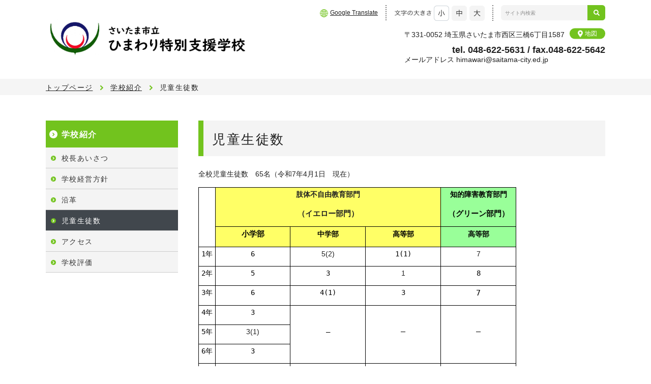

--- FILE ---
content_type: text/html
request_url: https://himawari.saitama-city.ed.jp/shokai/number.html
body_size: 40459
content:
 
<!DOCTYPE html>
<html lang="ja" dir="ltr">
<head prefix="og: http://ogp.me/ns# fb: http://ogp.me/ns/fb# article: http://ogp.me/ns/article#">
<meta http-equiv="X-UA-Compatible" content="IE=edge" />
<meta charset="utf-8">

<title>児童生徒数 | さいたま市立ひまわり特別支援学校</title>
<meta name="viewport" content="width=device-width,initial-scale=1">

<meta name="format-detection" content="telephone=no">
<link rel="alternate" type="application/rss+xml" title="RSS 2.0" href="/rss/rss.xml" />

<link rel="stylesheet" type="text/css" href="/common/css/type/import.css" media="all">

<link rel="stylesheet" type="text/css" href="/common/css/type/print.css" media="print">



</head>
<body id="top">

<div class="naviHidden">
<dl>
<dt>サイトを移動するためのスキップリンクです。</dt>
<dd><a href="#content">本文へジャンプ</a></dd>
<dd><a href="#naviWrap">このサイトの共通メニューへジャンプ</a></dd>
</dl>
</div>

<div id="contentBaseWrap"><div id="contentBase">

<div id="headerWrap">
<div id="header">
<div id="logo">
<a href="/"><img src="/files/common/title.png" alt="" /></a></div>

<button id="spMenu">メニュー</button>

<div class="inner">

<div id="fontResizeBlock">
<dl>
<dt><img src="/common/img/type/fontsize.gif" alt="文字の大きさ"></dt>
<dd><img src="/common/img/type/fontsize_01.gif" alt="小さく"></dd>
<dd><img src="/common/img/type/fontsize_02.gif" alt="標準"></dd>
<dd><img src="/common/img/type/fontsize_03.gif" alt="大きく"></dd>
</dl>
<!-- /#fontResizeBlock --></div>

<div id="searchBlock">
<form action="/search/" id="searchFrm" method="get">
<div><input id="searchInput" name="q" placeholder="サイト内検索" type="text" value=""> <input id="searchBtn" type="submit" value="検索"></div>
</form>
<!-- /#searchBlock --></div>

<div class="navi">
<ul>
</ul>


<!-- /.navi --></div>

<div id="translationBlock">
<ul>
<li><a href="https://himawari-saitama--city-ed-jp.translate.goog/?_x_tr_sl=ja&amp;_x_tr_tl=en&amp;_x_tr_hl=ja">Google Translate</a></li>
</ul>
<!-- /#translationBlock --></div>


<div id="addressBlock">
<div class="logo"><img src="/files/common/title.png" alt=""></div>
<div><span class="addr">〒331-0052 埼玉県さいたま市西区三橋6丁目1587 <a class="map" href="/shokai/access.html"><span><img alt="学校の地図" src="/common/img/icons/ico_map.png">地図</span></a></span> <span class="tel">tel. 048-622-5631 / fax.048-622-5642</span></div>

<div>メールアドレス himawari@saitama-city.ed.jp</div>

<!-- /#addressBlock --></div>

<!-- / .inner --></div>

<!-- /#header --></div>
<!-- /#headerWrap --></div>


<p class="naviHidden">ここからサイト内共通メニューです</p>
<div id="naviWrap"><nav class="navi">
<ul>
</ul>

<!-- /.navi --></nav><!-- /#naviWrap --></div>

<div id="containerWrap"><div id="container">

<p class="naviHidden">現在位置</p>
<div id="breadCrumbs"><div id="breadCrumbsInner">
<!-- CMS出力エリア Start -->
<ul>
<li class="firstChild"><a href="/">トップページ</a></li>
<li>
<a href="/shokai/">学校紹介</a></li>
<li>児童生徒数</li>
</ul>
<!-- CMS出力エリア End -->
<!-- /#breadCrumbsInner --></div><!-- /#breadCrumbs --></div>
<div id="contentWrap">
<p class="naviHidden">ここから本文です</p>

<div id="content">

<h1><span><span>児童生徒数</span></span></h1>
<div class="contentInner">

<p>全校児童生徒数　65名（令和7年4月1日　現在）</p>

<table style="border-collapse:collapse; width:470pt; overflow-wrap:break-word; box-sizing:border-box; font-variant-ligatures:normal; font-variant-caps:normal; orphans:2; text-align:start; widows:2; -webkit-text-stroke-width:0px; text-decoration-thickness:initial; text-decoration-style:initial; text-decoration-color:initial; border:none" width="627">
<colgroup>
<col style="width:26pt" width="35">
<col span="4" style="width:111pt" width="148">
</colgroup>
<tbody>
<tr height="25" style="height:18.75pt; overflow-wrap:break-word">
<td class="xl65" height="75" rowspan="3" style="border:none; border-bottom:.5pt solid black; background:white; height:56.25pt; width:26pt; border-image:initial; text-align:center; border-top:0.5pt solid windowtext; border-right:0.5pt solid windowtext; border-left:0.5pt solid windowtext; padding-top:1px; padding-right:1px; padding-left:1px; vertical-align:middle; white-space:nowrap" width="35"><span style="font-size:1.4rem"><span style="overflow-wrap:break-word"><span style="box-sizing:border-box"><span style="color:black"><span style="font-weight:400"><span style="font-style:normal"><span style="text-decoration:none"><span style="font-family:游ゴシック,monospace">　</span></span></span></span></span></span></span></span></td>
<td class="xl74" colspan="3" style="border:none; border-bottom:none; background:#ffff66; border-right:.5pt solid black; border-left:none; width:333pt; border-image:initial; text-align:center; border-top:0.5pt solid windowtext; white-space:normal; padding-top:1px; padding-right:1px; padding-left:1px; vertical-align:middle" width="444"><span style="font-size:1.4rem"><span style="overflow-wrap:break-word"><span style="box-sizing:border-box"><span style="color:#212121"><span style="font-weight:700"><span style="font-style:normal"><span style="text-decoration:none"><span style="font-family:游ゴシック,monospace"><span style="overflow-wrap:break-word"><span style="overflow-wrap:break-word"><span style="overflow-wrap:break-word"><span style="overflow-wrap:break-word"><span style="overflow-wrap:break-word"><span style="overflow-wrap:break-word">肢体不自由教育部門</span></span></span></span></span></span></span></span></span></span></span></span></span></span></td>
<td class="xl77" style="border:none; border-bottom:none; background:#99ff99; width:111pt; border-image:initial; text-align:center; border-top:0.5pt solid windowtext; border-right:0.5pt solid windowtext; border-left:none; white-space:normal; padding-top:1px; padding-right:1px; padding-left:1px; vertical-align:middle" width="148"><span style="font-size:1.4rem"><span style="overflow-wrap:break-word"><span style="box-sizing:border-box"><span style="color:black"><span style="font-weight:700"><span style="font-style:normal"><span style="text-decoration:none"><span style="font-family:游ゴシック,monospace"><span style="overflow-wrap:break-word"><span style="overflow-wrap:break-word"><span style="overflow-wrap:break-word"><span style="overflow-wrap:break-word"><span style="overflow-wrap:break-word"><span style="overflow-wrap:break-word">知的障害教育部門</span></span></span></span></span></span></span></span></span></span></span></span></span></span></td>
</tr>
<tr height="25" style="height:18.75pt">
<td class="xl78" colspan="3" height="25" style="border:none; border-bottom:0.5pt solid windowtext; background:#ffff66; border-right:.5pt solid black; height:18.75pt; border-left:none; width:333pt; text-align:center; border-top:none; white-space:normal; padding-top:1px; padding-right:1px; padding-left:1px; vertical-align:middle" width="444"><span style="font-size:11pt"><span style="color:#212121"><span style="font-weight:700"><span style="font-style:normal"><span style="text-decoration:none"><span style="font-family:游ゴシック,monospace">（イエロー部門）</span></span></span></span></span></span></td>
<td class="xl69" style="border:none; border-bottom:0.5pt solid windowtext; background:#99ff99; width:111pt; text-align:center; border-top:none; border-right:0.5pt solid windowtext; border-left:none; white-space:normal; padding-top:1px; padding-right:1px; padding-left:1px; vertical-align:middle" width="148"><span style="font-size:11pt"><span style="color:black"><span style="font-weight:700"><span style="font-style:normal"><span style="text-decoration:none"><span style="font-family:游ゴシック,monospace">（グリーン部門）</span></span></span></span></span></span></td>
</tr>
<tr height="25" style="height:18.75pt">
<td class="xl68" height="25" style="border:none; border-bottom:0.5pt solid windowtext; background:#ffff66; height:18.75pt; width:111pt; text-align:center; border-top:none; border-right:0.5pt solid windowtext; border-left:none; white-space:normal; padding-top:1px; padding-right:1px; padding-left:1px; vertical-align:middle" width="148"><span style="font-size:11pt"><span style="color:black"><span style="font-weight:700"><span style="font-style:normal"><span style="text-decoration:none"><span style="font-family:游ゴシック,monospace"></span></span></span></span></span></span>
<div><span style="font-size:11pt"><span style="color:black"><span style="font-weight:700"><span style="font-style:normal"><span style="text-decoration:none"><span style="font-family:游ゴシック,monospace"><span style="overflow-wrap:break-word"><span style="box-sizing:border-box"><span style="overflow-wrap:break-word"><span style="overflow-wrap:break-word"><span style="overflow-wrap:break-word"><span style="overflow-wrap:break-word"><span style="overflow-wrap:break-word"><span style="overflow-wrap:break-word"><span style="overflow-wrap:break-word"><span style="overflow-wrap:break-word"><span style="box-sizing:border-box"><span style="overflow-wrap:break-word"><span style="overflow-wrap:break-word"><span style="overflow-wrap:break-word"><span style="overflow-wrap:break-word"><span style="overflow-wrap:break-word"><span style="overflow-wrap:break-word">小学部</span></span></span></span></span></span></span></span></span></span></span></span></span></span></span></span></span></span></span></span></span></span></span></div>
</td>
<td class="xl68" style="border:none; border-bottom:0.5pt solid windowtext; background:#ffff66; width:111pt; border-image:initial; text-align:center; border-top:none; border-right:0.5pt solid windowtext; border-left:none; white-space:normal; padding-top:1px; padding-right:1px; padding-left:1px; vertical-align:middle" width="148"><span style="font-size:1.4rem"><span style="overflow-wrap:break-word"><span style="box-sizing:border-box"><span style="color:black"><span style="font-weight:700"><span style="font-style:normal"><span style="text-decoration:none"><span style="font-family:游ゴシック,monospace"><span style="font-size:1.4rem"><span style="overflow-wrap:break-word"><span style="overflow-wrap:break-word"><span style="overflow-wrap:break-word"><span style="box-sizing:border-box"><span style="overflow-wrap:break-word"><span style="overflow-wrap:break-word"><span style="overflow-wrap:break-word"><span style="overflow-wrap:break-word"><span style="overflow-wrap:break-word"><span style="overflow-wrap:break-word"><span style="overflow-wrap:break-word"><span style="overflow-wrap:break-word"><span style="overflow-wrap:break-word"><span style="overflow-wrap:break-word"><span style="overflow-wrap:break-word">中学部</span></span></span></span></span></span></span></span></span></span></span></span></span></span></span></span></span></span></span></span></span></span></span></span></td>
<td class="xl68" style="border:none; border-bottom:0.5pt solid windowtext; background:#ffff66; width:111pt; border-image:initial; text-align:center; border-top:none; border-right:0.5pt solid windowtext; border-left:none; white-space:normal; padding-top:1px; padding-right:1px; padding-left:1px; vertical-align:middle" width="148"><span style="font-size:1.4rem"><span style="overflow-wrap:break-word"><span style="box-sizing:border-box"><span style="color:black"><span style="font-weight:700"><span style="font-style:normal"><span style="text-decoration:none"><span style="font-family:游ゴシック,monospace"><span style="font-size:1.4rem"><span style="overflow-wrap:break-word"><span style="overflow-wrap:break-word"><span style="overflow-wrap:break-word"><span style="box-sizing:border-box"><span style="overflow-wrap:break-word"><span style="overflow-wrap:break-word"><span style="overflow-wrap:break-word"><span style="overflow-wrap:break-word"><span style="overflow-wrap:break-word"><span style="overflow-wrap:break-word"><span style="overflow-wrap:break-word"><span style="overflow-wrap:break-word"><span style="overflow-wrap:break-word"><span style="overflow-wrap:break-word"><span style="overflow-wrap:break-word">高等部</span></span></span></span></span></span></span></span></span></span></span></span></span></span></span></span></span></span></span></span></span></span></span></span></td>
<td class="xl69" style="border:none; border-bottom:0.5pt solid windowtext; background:#99ff99; width:111pt; border-image:initial; text-align:center; border-top:none; border-right:0.5pt solid windowtext; border-left:none; white-space:normal; padding-top:1px; padding-right:1px; padding-left:1px; vertical-align:middle" width="148"><span style="font-size:1.4rem"><span style="overflow-wrap:break-word"><span style="box-sizing:border-box"><span style="color:black"><span style="font-weight:700"><span style="font-style:normal"><span style="text-decoration:none"><span style="font-family:游ゴシック,monospace"><span style="font-size:1.4rem"><span style="overflow-wrap:break-word"><span style="overflow-wrap:break-word"><span style="overflow-wrap:break-word"><span style="box-sizing:border-box"><span style="overflow-wrap:break-word"><span style="overflow-wrap:break-word"><span style="overflow-wrap:break-word"><span style="overflow-wrap:break-word"><span style="overflow-wrap:break-word"><span style="overflow-wrap:break-word"><span style="overflow-wrap:break-word"><span style="overflow-wrap:break-word"><span style="overflow-wrap:break-word"><span style="overflow-wrap:break-word"><span style="overflow-wrap:break-word">高等部</span></span></span></span></span></span></span></span></span></span></span></span></span></span></span></span></span></span></span></span></span></span></span></span></td>
</tr>
<tr height="25" style="height:18.75pt; overflow-wrap:break-word">
<td class="xl70" height="25" style="border:none; border-bottom:0.5pt solid windowtext; background:white; height:18.75pt; width:26pt; border-image:initial; text-align:center; border-top:none; border-right:0.5pt solid windowtext; border-left:0.5pt solid windowtext; white-space:normal; padding-top:1px; padding-right:1px; padding-left:1px; vertical-align:middle" width="35"><span style="font-size:1.4rem"><span style="overflow-wrap:break-word"><span style="box-sizing:border-box"><span style="color:black"><span style="font-weight:400"><span style="font-style:normal"><span style="text-decoration:none"><span style="font-family:游ゴシック,monospace"><span style="font-size:1.4rem"><span style="overflow-wrap:break-word"><span style="overflow-wrap:break-word"><span style="overflow-wrap:break-word"><span style="box-sizing:border-box"><span style="overflow-wrap:break-word"><span style="overflow-wrap:break-word"><span style="overflow-wrap:break-word"><span style="overflow-wrap:break-word"><span style="overflow-wrap:break-word"><span style="overflow-wrap:break-word"><span style="overflow-wrap:break-word"><span style="overflow-wrap:break-word"><span style="overflow-wrap:break-word"><span style="overflow-wrap:break-word"><span style="overflow-wrap:break-word">1年</span></span></span></span></span></span></span></span></span></span></span></span></span></span></span></span></span></span></span></span></span></span></span></span></td>
<td class="xl71" style="border:none; border-bottom:0.5pt solid windowtext; background:white; width:111pt; border-image:initial; text-align:center; border-top:none; border-right:0.5pt solid windowtext; border-left:none; white-space:normal; padding-top:1px; padding-right:1px; padding-left:1px; vertical-align:middle" width="148"><font color="#000000" face="游ゴシック, monospace">6</font></td>
<td class="xl71" style="border:none; border-bottom:0.5pt solid windowtext; background:white; width:111pt; border-image:initial; text-align:center; border-top:none; border-right:0.5pt solid windowtext; border-left:none; white-space:normal; padding-top:1px; padding-right:1px; padding-left:1px; vertical-align:middle" width="148">5(2)</td>
<td class="xl71" style="border:none; border-bottom:0.5pt solid windowtext; background:white; width:111pt; border-image:initial; text-align:center; border-top:none; border-right:0.5pt solid windowtext; border-left:none; white-space:normal; padding-top:1px; padding-right:1px; padding-left:1px; vertical-align:middle" width="148"><font color="#000000" face="游ゴシック, monospace"><span style="font-size: 14px;">1(1)</span></font></td>
<td class="xl71" style="border:none; border-bottom:0.5pt solid windowtext; background:white; width:111pt; border-image:initial; text-align:center; border-top:none; border-right:0.5pt solid windowtext; border-left:none; white-space:normal; padding-top:1px; padding-right:1px; padding-left:1px; vertical-align:middle" width="148">7</td>
</tr>
<tr height="25" style="height:18.75pt; overflow-wrap:break-word">
<td class="xl70" height="25" style="border:none; border-bottom:0.5pt solid windowtext; background:white; height:18.75pt; width:26pt; border-image:initial; text-align:center; border-top:none; border-right:0.5pt solid windowtext; border-left:0.5pt solid windowtext; white-space:normal; padding-top:1px; padding-right:1px; padding-left:1px; vertical-align:middle" width="35"><span style="font-size:1.4rem"><span style="overflow-wrap:break-word"><span style="box-sizing:border-box"><span style="color:black"><span style="font-weight:400"><span style="font-style:normal"><span style="text-decoration:none"><span style="font-family:游ゴシック,monospace"><span style="font-size:1.4rem"><span style="overflow-wrap:break-word"><span style="overflow-wrap:break-word"><span style="overflow-wrap:break-word"><span style="box-sizing:border-box"><span style="overflow-wrap:break-word"><span style="overflow-wrap:break-word"><span style="overflow-wrap:break-word"><span style="overflow-wrap:break-word"><span style="overflow-wrap:break-word"><span style="overflow-wrap:break-word"><span style="overflow-wrap:break-word"><span style="overflow-wrap:break-word"><span style="overflow-wrap:break-word"><span style="overflow-wrap:break-word"><span style="overflow-wrap:break-word">2年</span></span></span></span></span></span></span></span></span></span></span></span></span></span></span></span></span></span></span></span></span></span></span></span></td>
<td class="xl71" style="border:none; border-bottom:0.5pt solid windowtext; background:white; width:111pt; border-image:initial; text-align:center; border-top:none; border-right:0.5pt solid windowtext; border-left:none; white-space:normal; padding-top:1px; padding-right:1px; padding-left:1px; vertical-align:middle" width="148"><font color="#000000" face="游ゴシック, monospace">5</font></td>
<td class="xl71" style="border:none; border-bottom:0.5pt solid windowtext; background:white; width:111pt; border-image:initial; text-align:center; border-top:none; border-right:0.5pt solid windowtext; border-left:none; white-space:normal; padding-top:1px; padding-right:1px; padding-left:1px; vertical-align:middle" width="148"><font color="#000000" face="游ゴシック, monospace">3</font></td>
<td class="xl71" style="border:none; border-bottom:0.5pt solid windowtext; background:white; width:111pt; border-image:initial; text-align:center; border-top:none; border-right:0.5pt solid windowtext; border-left:none; white-space:normal; padding-top:1px; padding-right:1px; padding-left:1px; vertical-align:middle" width="148">1</td>
<td class="xl72" style="border:0.5pt solid windowtext; background:white; border-top:none; border-left:none; width:111pt; border-image:initial; text-align:center; white-space:normal; padding-top:1px; padding-right:1px; padding-left:1px; vertical-align:middle" width="148"><font color="#000000" face="游ゴシック, monospace">8</font></td>
</tr>
<tr height="25" style="height:18.75pt; overflow-wrap:break-word">
<td class="xl70" height="25" style="border:none; border-bottom:0.5pt solid windowtext; background:white; height:18.75pt; width:26pt; border-image:initial; text-align:center; border-top:none; border-right:0.5pt solid windowtext; border-left:0.5pt solid windowtext; white-space:normal; padding-top:1px; padding-right:1px; padding-left:1px; vertical-align:middle" width="35"><span style="font-size:1.4rem"><span style="overflow-wrap:break-word"><span style="box-sizing:border-box"><span style="color:black"><span style="font-weight:400"><span style="font-style:normal"><span style="text-decoration:none"><span style="font-family:游ゴシック,monospace"><span style="font-size:1.4rem"><span style="overflow-wrap:break-word"><span style="overflow-wrap:break-word"><span style="overflow-wrap:break-word"><span style="box-sizing:border-box"><span style="overflow-wrap:break-word"><span style="overflow-wrap:break-word"><span style="overflow-wrap:break-word"><span style="overflow-wrap:break-word"><span style="overflow-wrap:break-word"><span style="overflow-wrap:break-word"><span style="overflow-wrap:break-word"><span style="overflow-wrap:break-word"><span style="overflow-wrap:break-word"><span style="overflow-wrap:break-word"><span style="overflow-wrap:break-word">3年</span></span></span></span></span></span></span></span></span></span></span></span></span></span></span></span></span></span></span></span></span></span></span></span></td>
<td class="xl71" style="border:none; border-bottom:0.5pt solid windowtext; background:white; width:111pt; border-image:initial; text-align:center; border-top:none; border-right:0.5pt solid windowtext; border-left:none; white-space:normal; padding-top:1px; padding-right:1px; padding-left:1px; vertical-align:middle" width="148"><font color="#000000" face="游ゴシック, monospace">6</font></td>
<td class="xl71" style="border:none; border-bottom:0.5pt solid windowtext; background:white; width:111pt; border-image:initial; text-align:center; border-top:none; border-right:0.5pt solid windowtext; border-left:none; white-space:normal; padding-top:1px; padding-right:1px; padding-left:1px; vertical-align:middle" width="148"><span style="font-size:1.4rem"><span style="overflow-wrap:break-word"><span style="box-sizing:border-box"><span style="color:black"><span style="font-weight:400"><span style="font-style:normal"><span style="text-decoration:none"><span style="font-family:游ゴシック,monospace"><span style="font-size:1.4rem"><span style="overflow-wrap:break-word"><span style="overflow-wrap:break-word"><span style="overflow-wrap:break-word"><span style="box-sizing:border-box"><span style="overflow-wrap:break-word"><span style="overflow-wrap:break-word"><span style="overflow-wrap:break-word"><span style="overflow-wrap:break-word"><span style="overflow-wrap:break-word"><span style="overflow-wrap:break-word"><span style="overflow-wrap:break-word"><span style="overflow-wrap:break-word"><span style="overflow-wrap:break-word"><span style="overflow-wrap:break-word"><span style="overflow-wrap:break-word">4(1)</span></span></span></span></span></span></span></span></span></span></span></span></span></span></span></span></span></span></span></span></span></span></span></span></td>
<td class="xl71" style="border:none; border-bottom:0.5pt solid windowtext; background:white; width:111pt; border-image:initial; text-align:center; border-top:none; border-right:0.5pt solid windowtext; border-left:none; white-space:normal; padding-top:1px; padding-right:1px; padding-left:1px; vertical-align:middle" width="148"><font color="#000000" face="游ゴシック, monospace">3</font></td>
<td class="xl72" style="border:0.5pt solid windowtext; background:white; border-top:none; border-left:none; width:111pt; text-align:center; white-space:normal; padding-top:1px; padding-right:1px; padding-left:1px; vertical-align:middle" width="148"><font color="#000000" face="游ゴシック, monospace"><span style="font-size: 14.6667px;">7</span></font></td>
</tr>
<tr height="25" style="height:18.75pt; overflow-wrap:break-word">
<td class="xl70" height="25" style="border:none; border-bottom:0.5pt solid windowtext; background:white; height:18.75pt; width:26pt; border-image:initial; text-align:center; border-top:none; border-right:0.5pt solid windowtext; border-left:0.5pt solid windowtext; white-space:normal; padding-top:1px; padding-right:1px; padding-left:1px; vertical-align:middle" width="35"><span style="font-size:1.4rem"><span style="overflow-wrap:break-word"><span style="box-sizing:border-box"><span style="color:black"><span style="font-weight:400"><span style="font-style:normal"><span style="text-decoration:none"><span style="font-family:游ゴシック,monospace"><span style="font-size:1.4rem"><span style="overflow-wrap:break-word"><span style="overflow-wrap:break-word"><span style="overflow-wrap:break-word"><span style="box-sizing:border-box"><span style="overflow-wrap:break-word"><span style="overflow-wrap:break-word"><span style="overflow-wrap:break-word"><span style="overflow-wrap:break-word"><span style="overflow-wrap:break-word"><span style="overflow-wrap:break-word"><span style="overflow-wrap:break-word"><span style="overflow-wrap:break-word"><span style="overflow-wrap:break-word"><span style="overflow-wrap:break-word"><span style="overflow-wrap:break-word">4年</span></span></span></span></span></span></span></span></span></span></span></span></span></span></span></span></span></span></span></span></span></span></span></span></td>
<td class="xl71" style="border:none; border-bottom:0.5pt solid windowtext; background:white; width:111pt; border-image:initial; text-align:center; border-top:none; border-right:0.5pt solid windowtext; border-left:none; white-space:normal; padding-top:1px; padding-right:1px; padding-left:1px; vertical-align:middle" width="148"><font color="#000000" face="游ゴシック, monospace">3</font></td>
<td class="xl73" rowspan="3" style="border:0.5pt solid windowtext; background:white; border-top:none; border-image:initial; text-align:center; padding-top:1px; padding-right:1px; padding-left:1px; vertical-align:middle; white-space:nowrap"><span style="font-size:1.4rem"><span style="overflow-wrap:break-word"><span style="box-sizing:border-box"><span style="color:black"><span style="font-weight:400"><span style="font-style:normal"><span style="text-decoration:none"><span style="font-family:游ゴシック,monospace"><span style="overflow-wrap:break-word"><span style="overflow-wrap:break-word"><span style="overflow-wrap:break-word"><span style="overflow-wrap:break-word"><span style="overflow-wrap:break-word"><span style="overflow-wrap:break-word">―</span></span></span></span></span></span></span></span></span></span></span></span></span></span></td>
<td class="xl73" rowspan="3" style="border:0.5pt solid windowtext; background:white; border-top:none; text-align:center; padding-top:1px; padding-right:1px; padding-left:1px; vertical-align:middle; white-space:nowrap"><span style="font-size:11pt"><span style="color:black"><span style="font-weight:400"><span style="font-style:normal"><span style="text-decoration:none"><span style="font-family:游ゴシック,monospace"><span style="overflow-wrap:break-word"><span style="overflow-wrap:break-word"><span style="overflow-wrap:break-word"><span style="overflow-wrap:break-word"><span style="overflow-wrap:break-word"><span style="overflow-wrap:break-word">―</span></span></span></span></span></span></span></span></span></span></span></span></td>
<td class="xl73" rowspan="3" style="border:0.5pt solid windowtext; background:white; border-top:none; text-align:center; padding-top:1px; padding-right:1px; padding-left:1px; vertical-align:middle; white-space:nowrap"><span style="font-size:11pt"><span style="color:black"><span style="font-weight:400"><span style="font-style:normal"><span style="text-decoration:none"><span style="font-family:游ゴシック,monospace"><span style="overflow-wrap:break-word"><span style="overflow-wrap:break-word"><span style="overflow-wrap:break-word"><span style="overflow-wrap:break-word"><span style="overflow-wrap:break-word"><span style="overflow-wrap:break-word">―</span></span></span></span></span></span></span></span></span></span></span></span></td>
</tr>
<tr height="25" style="height:18.75pt; overflow-wrap:break-word">
<td class="xl70" height="25" style="border:none; border-bottom:0.5pt solid windowtext; background:white; height:18.75pt; width:26pt; border-image:initial; text-align:center; border-top:none; border-right:0.5pt solid windowtext; border-left:0.5pt solid windowtext; white-space:normal; padding-top:1px; padding-right:1px; padding-left:1px; vertical-align:middle" width="35"><span style="font-size:1.4rem"><span style="overflow-wrap:break-word"><span style="box-sizing:border-box"><span style="color:black"><span style="font-weight:400"><span style="font-style:normal"><span style="text-decoration:none"><span style="font-family:游ゴシック,monospace"><span style="font-size:1.4rem"><span style="overflow-wrap:break-word"><span style="overflow-wrap:break-word"><span style="overflow-wrap:break-word"><span style="box-sizing:border-box"><span style="overflow-wrap:break-word"><span style="overflow-wrap:break-word"><span style="overflow-wrap:break-word"><span style="overflow-wrap:break-word"><span style="overflow-wrap:break-word"><span style="overflow-wrap:break-word"><span style="overflow-wrap:break-word"><span style="overflow-wrap:break-word"><span style="overflow-wrap:break-word"><span style="overflow-wrap:break-word"><span style="overflow-wrap:break-word">5年</span></span></span></span></span></span></span></span></span></span></span></span></span></span></span></span></span></span></span></span></span></span></span></span></td>
<td class="xl71" style="border:none; border-bottom:0.5pt solid windowtext; background:white; width:111pt; border-image:initial; text-align:center; border-top:none; border-right:0.5pt solid windowtext; border-left:none; white-space:normal; padding-top:1px; padding-right:1px; padding-left:1px; vertical-align:middle" width="148">3(1)</td>
</tr>
<tr height="25" style="height:18.75pt; overflow-wrap:break-word">
<td class="xl70" height="25" style="border:none; border-bottom:0.5pt solid windowtext; background:white; height:18.75pt; width:26pt; border-image:initial; text-align:center; border-top:none; border-right:0.5pt solid windowtext; border-left:0.5pt solid windowtext; white-space:normal; padding-top:1px; padding-right:1px; padding-left:1px; vertical-align:middle" width="35"><span style="font-size:1.4rem"><span style="overflow-wrap:break-word"><span style="box-sizing:border-box"><span style="color:black"><span style="font-weight:400"><span style="font-style:normal"><span style="text-decoration:none"><span style="font-family:游ゴシック,monospace"><span style="font-size:1.4rem"><span style="overflow-wrap:break-word"><span style="overflow-wrap:break-word"><span style="overflow-wrap:break-word"><span style="box-sizing:border-box"><span style="overflow-wrap:break-word"><span style="overflow-wrap:break-word"><span style="overflow-wrap:break-word"><span style="overflow-wrap:break-word"><span style="overflow-wrap:break-word"><span style="overflow-wrap:break-word"><span style="overflow-wrap:break-word"><span style="overflow-wrap:break-word"><span style="overflow-wrap:break-word"><span style="overflow-wrap:break-word"><span style="overflow-wrap:break-word">6年</span></span></span></span></span></span></span></span></span></span></span></span></span></span></span></span></span></span></span></span></span></span></span></span></td>
<td class="xl71" style="border:none; border-bottom:0.5pt solid windowtext; background:white; width:111pt; border-image:initial; text-align:center; border-top:none; border-right:0.5pt solid windowtext; border-left:none; white-space:normal; padding-top:1px; padding-right:1px; padding-left:1px; vertical-align:middle" width="148"><font color="#000000" face="游ゴシック, monospace">3</font></td>
</tr>
<tr height="25" style="height:18.75pt; overflow-wrap:break-word">
<td class="xl70" height="25" style="border:none; border-bottom:0.5pt solid windowtext; background:white; height:18.75pt; width:26pt; border-image:initial; text-align:center; border-top:none; border-right:0.5pt solid windowtext; border-left:0.5pt solid windowtext; white-space:normal; padding-top:1px; padding-right:1px; padding-left:1px; vertical-align:middle" width="35"><span style="font-size:1.4rem"><span style="overflow-wrap:break-word"><span style="box-sizing:border-box"><span style="color:black"><span style="font-weight:400"><span style="font-style:normal"><span style="text-decoration:none"><span style="font-family:游ゴシック,monospace"><span style="font-size:1.4rem"><span style="overflow-wrap:break-word"><span style="overflow-wrap:break-word"><span style="overflow-wrap:break-word"><span style="box-sizing:border-box"><span style="overflow-wrap:break-word"><span style="overflow-wrap:break-word"><span style="overflow-wrap:break-word"><span style="overflow-wrap:break-word"><span style="overflow-wrap:break-word"><span style="overflow-wrap:break-word"><span style="overflow-wrap:break-word"><span style="overflow-wrap:break-word"><span style="overflow-wrap:break-word"><span style="overflow-wrap:break-word"><span style="overflow-wrap:break-word">計</span></span></span></span></span></span></span></span></span></span></span></span></span></span></span></span></span></span></span></span></span></span></span></span></td>
<td class="xl71" style="border:none; border-bottom:0.5pt solid windowtext; background:white; width:111pt; border-image:initial; text-align:center; border-top:none; border-right:0.5pt solid windowtext; border-left:none; white-space:normal; padding-top:1px; padding-right:1px; padding-left:1px; vertical-align:middle" width="148"><span style="font-size:1.4rem"><span style="overflow-wrap:break-word"><span style="box-sizing:border-box"><span style="color:black"><span style="font-weight:400"><span style="font-style:normal"><span style="text-decoration:none"><span style="font-family:游ゴシック,monospace"><span style="font-size:1.4rem"><span style="overflow-wrap:break-word"><span style="overflow-wrap:break-word"><span style="overflow-wrap:break-word"><span style="box-sizing:border-box"><span style="overflow-wrap:break-word"><span style="overflow-wrap:break-word"><span style="overflow-wrap:break-word"><span style="overflow-wrap:break-word"><span style="overflow-wrap:break-word"><span style="overflow-wrap:break-word"><span style="overflow-wrap:break-word"><span style="overflow-wrap:break-word"><span style="overflow-wrap:break-word"><span style="overflow-wrap:break-word"><span style="overflow-wrap:break-word">26(1)</span></span></span></span></span></span></span></span></span></span></span></span></span></span></span></span></span></span></span></span></span></span></span></span></td>
<td class="xl71" style="border:none; border-bottom:0.5pt solid windowtext; background:white; width:111pt; border-image:initial; text-align:center; border-top:none; border-right:0.5pt solid windowtext; border-left:none; white-space:normal; padding-top:1px; padding-right:1px; padding-left:1px; vertical-align:middle" width="148"><span style="font-size:1.4rem"><span style="overflow-wrap:break-word"><span style="box-sizing:border-box"><span style="color:black"><span style="font-weight:400"><span style="font-style:normal"><span style="text-decoration:none"><span style="font-family:游ゴシック,monospace"><span style="font-size:1.4rem"><span style="overflow-wrap:break-word"><span style="overflow-wrap:break-word"><span style="overflow-wrap:break-word"><span style="box-sizing:border-box"><span style="overflow-wrap:break-word"><span style="overflow-wrap:break-word"><span style="overflow-wrap:break-word"><span style="overflow-wrap:break-word"><span style="overflow-wrap:break-word"><span style="overflow-wrap:break-word"><span style="overflow-wrap:break-word"><span style="overflow-wrap:break-word"><span style="overflow-wrap:break-word"><span style="overflow-wrap:break-word"><span style="overflow-wrap:break-word">12(3)</span></span></span></span></span></span></span></span></span></span></span></span></span></span></span></span></span></span></span></span></span></span></span></span></td>
<td class="xl71" style="border:none; border-bottom:0.5pt solid windowtext; background:white; width:111pt; border-image:initial; text-align:center; border-top:none; border-right:0.5pt solid windowtext; border-left:none; white-space:normal; padding-top:1px; padding-right:1px; padding-left:1px; vertical-align:middle" width="148"><font color="#000000" face="游ゴシック, monospace">5(1)</font></td>
<td class="xl71" style="border:none; border-bottom:0.5pt solid windowtext; background:white; width:111pt; border-image:initial; text-align:center; border-top:none; border-right:0.5pt solid windowtext; border-left:none; white-space:normal; padding-top:1px; padding-right:1px; padding-left:1px; vertical-align:middle" width="148"><font color="#000000" face="游ゴシック, monospace">22</font></td>
</tr>
</tbody>
</table>

<table style="border-collapse:collapse; width:470pt; overflow-wrap:break-word; box-sizing:border-box; font-variant-ligatures:normal; font-variant-caps:normal; orphans:2; text-align:start; widows:2; -webkit-text-stroke-width:0px; text-decoration-thickness:initial; text-decoration-style:initial; text-decoration-color:initial; border:none" width="627">
<colgroup>
<col style="width:26pt" width="35">
<col span="4" style="width:111pt" width="148">
</colgroup>
</table>

<p>&nbsp;※()は内訪問籍児童生徒数</p>



<!-- /.contentInner --></div>
<!-- /#content --></div>

<p class="naviHidden">ここからこのページに関連するメニューです</p>
<div id="localNaviWrap">
<div id="localNavi">
<ul>
<li>
                <a href="/shokai/"><span>学校紹介</span></a><ul>
<li>                          <a href="/shokai/aisatsu.html"><span>校長あいさつ</span></a></span></a></li>
<li>                          <a href="/shokai/gakkoukeiei.html"><span>学校経営方針</span></a></span></a></li>
<li>                          <a href="/shokai/enkaku.html"><span>沿革</span></a></span></a></li>
<li id="thisContent">                          <a href="/shokai/number.html"><span>児童生徒数</span></a></span></a></li>
<li>                          <a href="/shokai/access.html"><span>アクセス</span></a></span></a></li>
<li>                          <a href="/shokai/gakkouhyouka/"><span>学校評価</span></a></span></a></li>
</ul></li>
</ul>
</div>


<!-- /#localNaviWrap --></div>


<!-- / #container --></div><!-- / #containerWrap --></div>

<div id="footer">
<div id="footerInner">

<div id="addressBlock">
<div class="logo"><img src="/files/common/title.png" alt=""></div>
<div><span class="addr">〒331-0052 埼玉県さいたま市西区三橋6丁目1587 <a class="map" href="/shokai/access.html"><span><img alt="学校の地図" src="/common/img/icons/ico_map.png">地図</span></a></span> <span class="tel">tel. 048-622-5631 / fax.048-622-5642</span></div>

<div>メールアドレス himawari@saitama-city.ed.jp</div>
<!-- /#addressBlock --></div>

<div id="topFooterLink">
<div class="columnLayout_01 columnLayout_01sub">
<div class="itemWrap"><div class="item">
<div class="inner">
<!-- /.inner --></div>
<!-- /.item --></div><!-- /.itemWrap --></div>
<!--/.columnLayout_01--></div>
<!-- /#topFooterLink --></div>


<!-- /#footerInner --></div>
<!-- /#footer --></div>

<p id="toPageTop"><a href="#top" data-scroll>トップへ</a></p>
<!-- /#contentBase --></div><!-- /#contentBaseWrap --></div>


<script type="text/javascript" src="/common/js/jquery.js"></script>
<script type="text/javascript" src="/common/js/jquery.styleswitcher.js"></script>
<script type="text/javascript" src="/common/js/jquery.biggerlink.js"></script>
<script type="text/javascript" src="/common/js/jquery.matchHeight-min.js"></script>
<script type="text/javascript" src="/common/js/sweet-scroll.min.js"></script>

<script type="text/javascript" src="/common/js/slick.min.js"></script>

<script type="text/javascript" src="/common/js/common.js"></script>

</body>
</html>

--- FILE ---
content_type: text/css
request_url: https://himawari.saitama-city.ed.jp/common/css/type/import.css
body_size: 146
content:
@charset "utf-8";

@import url(../type_a/import_yellow-green.css);



--- FILE ---
content_type: text/css
request_url: https://himawari.saitama-city.ed.jp/common/css/type/print.css
body_size: 1531
content:
@charset 'UTF-8';
/* ---------------------------------------------------------
display: none;
--------------------------------------------------------- */
.naviHidden, .toPageTop {
	display: none;
}

/* ---------------------------------------------------------
link
--------------------------------------------------------- */

/* ---------------------------------------------------------
Layout
--------------------------------------------------------- */
body {
	-webkit-print-color-adjust: exact;
}

#keyVisualBlock, #footerInner, #footerCopyrightInner, #contentWrap, #contentWrapNoneSide, #breadCrumbsInner, .navi {
	width: 1050px;
}

#contentWrapNoneSide #content {
	width: 100%;
}

#topBlock .editorBlock, #topicsBlockWrap, #optionBlock ul li {
	width: 500px;
}

#contentWrap #localNaviWrap {
	width: 200px;
}

/* ---------------------------------------------------------
コンテンツ
--------------------------------------------------------- */

/* カラム
----------------------------------------- */
#contentWrapNoneSide .columnLayout_02btn .itemWrap, #contentWrapNoneSide .columnLayout_02 .itemWrap, #contentWrapNoneSide .imgColumns_01 .item {
	width: 515px;
}

#contentWrapNoneSide .columnLayout_03btn .itemWrap, #contentWrapNoneSide .columnLayout_03 .itemWrap, #contentWrapNoneSide .imgColumns_02 .item {
	width: 335px;
}

#contentWrapNoneSide .columnLayout_04 .itemWrap {
	width: 241px;
}

#contentWrapNoneSide .imgColumns_03 .item {
	width: 247px;
}

#contentWrapNoneSide .imgColumns_04 .item {
	width: 194px;
}


--- FILE ---
content_type: text/css
request_url: https://himawari.saitama-city.ed.jp/common/css/type_a/import_yellow-green.css
body_size: 324
content:
@charset "utf-8";

@import url(./color/yellow-green.css);

@import url(./common/base.css);
@import url(./common/content.css);
@import url(./common/category.css);
@import url(./common/navi.css);
@import url(./common/search.css);
@import url(./common/setting.css);
@import url(./common/top.css);

/*@import url(style1.css);*/


--- FILE ---
content_type: text/css
request_url: https://himawari.saitama-city.ed.jp/common/css/type_a/color/yellow-green.css
body_size: 6520
content:
@charset 'UTF-8';

:root {
	--main-color: #72C31E;
	--sub-color: #F1F8E9;
}


/* ico_arrow_01 */
.columnLayout_01 .itemTtl, .columnLayout_02 .itemTtl, .columnLayout_03 .itemTtl, .columnLayout_04 .itemTtl {
	background: url(../../../img/type_a/yellow-green/ico_arrow_01.png) no-repeat 10px 14px;
}
@media only screen and (max-width: 699px) {
	.columnLayout_01 .itemTtl, .columnLayout_02 .itemTtl, .columnLayout_03 .itemTtl, .columnLayout_04 .itemTtl {
		background: url(../../../img/type_a/yellow-green/ico_arrow_01.png) no-repeat 7px 12px;
	}
}
.columnLayout_02btn a span, .columnLayout_03btn a span {
	background: url(../../../img/type_a/yellow-green/ico_arrow_01.png) no-repeat 0 0.14em;
}
.columnLayout_01sub .item .itemTtl span:before, .columnLayout_02sub .item .itemTtl span:before, .columnLayout_03sub .item .itemTtl span:before, .columnLayout_04sub .item .itemTtl span:before {
	background: url(../../../img/type_a/yellow-green/ico_arrow_01.png) no-repeat 0 0;
}
.tblDateLst_01 table a, .tblDateLst_02 table a {
	background: url(../../../img/type_a/yellow-green/ico_arrow_01.png) no-repeat 0 7px;
}
.topicsBlock table td:last-of-type a:before {
	background: url(../../../img/type_a/yellow-green/ico_arrow_01.png) no-repeat 0 0;
}
.topicsBlock table .icon {
	background: url(../../../img/type_a/yellow-green/ico_arrow_01.png) no-repeat 0 0;
}
.sitemap ul li {
	background: url(../../../img/type_a/yellow-green/ico_arrow_01.png) no-repeat 0 0.2em;
}
#localNavi > ul > li > ul > li > a span:before {
	background: url(../../../img/type_a/yellow-green/ico_arrow_01.png) no-repeat 0 0;
}

/* ico_arrow_02 */
#topFooterNav .columnLayout_01 .itemTtl, #topFooterNav .columnLayout_02 .itemTtl, #topFooterNav .columnLayout_03 .itemTtl, #topFooterNav .columnLayout_04 .itemTtl {
	background: url(../../../img/type_a/yellow-green/ico_arrow_02.png) no-repeat 0 14px;
}
#topFooterNav .columnLayout_01 span:before, #topFooterNav .columnLayout_02 span:before, #topFooterNav .columnLayout_03 span:before, #topFooterNav .columnLayout_04 span:before {
	background: url(../../../img/type_a/yellow-green/ico_arrow_02.png) no-repeat 0 0;
}
#topFooterNav .columnLayout_01sub .item .itemTtl span:before, #topFooterNav .columnLayout_02sub .item .itemTtl span:before, #topFooterNav .columnLayout_03sub .item .itemTtl span:before, #topFooterNav .columnLayout_04sub .item .itemTtl span:before {
	background: url(../../../img/type_a/yellow-green/ico_arrow_02.png) no-repeat 0 0;
}
#topFooterNav .columnLayout_02btn a span, #topFooterNav .columnLayout_03btn a span {
	background: url(../../../img/type_a/yellow-green/ico_arrow_02.png) no-repeat 0 4px;
}
.sitemap h2 a {
	background: url(../../../img/type_a/yellow-green/ico_arrow_02.png) no-repeat 0 0.25em;
}
#localNavi > ul > li > a span:before {
	background: url(../../../img/type_a/yellow-green/ico_arrow_02.png) no-repeat 0 0;
}

/* ico_arrow_03 */
.columnLayout_02sub li:before, .columnLayout_03sub li:before, .columnLayout_04sub li:before {
	background: url(../../../img/type_a/yellow-green/ico_arrow_03.png) no-repeat 0 0;
}
.linkTypeNormal {
	background: url(../../../img/type_a/yellow-green/ico_arrow_03.png) no-repeat 0 0;
}
#localNavi > ul > li > ul > li > ul > li > a span:before {
	background: url(../../../img/type_a/yellow-green/ico_arrow_03.png) no-repeat 0 0;
}
.linkPrevious {
	background: url(../../../img/type_a/yellow-green/ico_arrow_03.png) no-repeat 0 0;
}
#utilityMenu li {
	background: url(../../../img/type_a/yellow-green/ico_arrow_03.png) no-repeat;
}

/* ico_arrow_04 */
#localNavi > ul > li > ul > li > ul > li > ul > li > a span:before {
	background: url(../../../img/type_a/yellow-green/ico_triangle.png) no-repeat 0 0;
}

/* ico_arrow_05 */
.linkNext {
	background: url(../../../img/type_a/yellow-green/ico_arrow_05.png) no-repeat 0 0;
}

/* --icon-list */
.listType_01 {
	background: url(../../../img/type_a/yellow-green/ico_list.png) no-repeat 0 0;
}
#localNavi > ul > li > ul > li > ul > li > ul > li > ul > li > a span:before {
	background: url(../../../img/type_a/yellow-green/ico_list.png) no-repeat 0 0;
}

/* --icon-window */
.linkTypeWindow {
	background: url(../../../img/type_a/yellow-green/ico_window.png) no-repeat 0 0;
}

/* --icon-breadcrumbs */
#breadCrumbs li:before {
	background: url(../../../img/type_a/yellow-green/ico_breadcrumbs.png) no-repeat 0 0;
}

/* --spmenu */
#spMenu {
	display: none;
}
@media only screen and (max-width: 699px) {
	#spMenu {
		display: block;
		overflow: hidden;
		position: absolute;
		top: 0;
		right: 0;
		width: 60px;
		height: 0;
		margin: 0;
		padding: 0;
		padding-top: 60px;
		border: 0;
		border-radius: 0;
		background: none transparent;
		background: url(../../../img/type_a/yellow-green/spmenu.png) 50% 0;
		background-color: rgba(6, 184, 73, 0);
		background-size: 60px auto;
		color: inherit;
		font-size: inherit;
		line-height: 1.5;
		white-space: nowrap;
		vertical-align: middle;
		outline: none;
		-webkit-appearance: none;
		appearance: none;
		box-sizing: border-box;
		-moz-appearance: none;
		transition: background-color 0.2s ease-in-out;
	}
	#spMenu::-ms-clear {
		display: none;
	}
	#spMenu::-ms-reveal {
		display: none;
	}
	#spMenu::-ms-expand {
		display: none;
	}
	#spMenu.active {
		background-position: 50% 100%;
	}
}

/* --icon-language */
#translationBlock li:before {
	background: url(../../../img/type_a/yellow-green/ico_language.png) no-repeat 0 0;
}

/* --search-btn */
#searchBlock input#searchBtn {
	overflow: hidden;
	width: 35px;
	height: 30px;
	margin: 0;
	padding: 0;
	border: 0;
	border: 0;
	border-radius: 0;
	background: none transparent;
	background: url(../../../img/type_a/yellow-green/search_btn.png) no-repeat 50% 50%;
	background-size: contain;
	color: inherit;
	font-size: inherit;
	text-indent: 200%;
	white-space: nowrap;
	vertical-align: middle;
	-webkit-appearance: none;
	appearance: none;
	box-sizing: border-box;
	-moz-appearance: none;
}

/* --icon-slick */
#keyVisualBlock.slideBlock .slick-arrow {
	background: url(../../../img/type_a/yellow-green/ico_arrow_04.png) no-repeat 50% 50%;
}

/* --top-heading01 */
#topnewsBlock .topHeading.topHeadingNews {
	background: url(../../../img/type_a/yellow-green/top-heading_01.png) no-repeat 0 0;
}

/* --top-heading02 */
#topInfoBlock .topHeading.topHeadingInfo {
	background: url(../../../img/type_a/yellow-green/top-heading_02.png) no-repeat 0 0;
}

/* --top-heading03 */
#topEventBlock .topHeading.topHeadingEvent {
	background: url(../../../img/type_a/yellow-green/top-heading_03.png) no-repeat 0 0;
}



--- FILE ---
content_type: text/css
request_url: https://himawari.saitama-city.ed.jp/common/css/type_a/common/base.css
body_size: 22034
content:
@charset 'UTF-8';
/* ---------------------------------------------------------
デフォルトリセット
--------------------------------------------------------- */
* {
	word-wrap: break-word;
}

html {
	font-size: 62.5%;
}

body {
	overflow: hidden;
	color: #212121;
	font-size: 1.4rem;
	font-family: Meiryo, 'Hiragino Kaku Gothic ProN', Verdana, Arial, Helvetica, sans-serif;
	letter-spacing: 0;
	line-break: strict;
}

body, div {
	margin: 0;
	padding: 0;
	box-sizing: border-box;
}

h1, h2, h3, h4, h5, h6, p, address, ul, ol, li, dl, dt, dd, table, th, td, img, form {
	margin: 0;
	padding: 0;
	border: none;
	font-style: normal;
	font-weight: normal;
	line-height: 1;
	list-style-type: none;
	box-sizing: border-box;
}

img {
	vertical-align: bottom;
}

input, textarea {
	font-family: Meiryo, 'Hiragino Kaku Gothic ProN', Verdana, Arial, Helvetica, sans-serif;
	box-sizing: border-box;
}

li, dt, dd, p {
	line-height: 1.6;
}

/* mozilla向けスクロールバー強制表示
------------------------------------ */
html {
	overflow-y: scroll;
}

/* @font-face規則を使ってメイリオを定義してやるだけでメイリオも斜体
------------------------------------ */
@font-face {
	font-family: Meiryo;
	src: local('Meiryo'), local('メイリオ');
}
:root {
	font: italic Meiryo, sans-serif;
}

/* ---------------------------------------------------------
音声ブラウザ用ナビゲーション
--------------------------------------------------------- */
.naviHidden {
	display: inline;
	overflow: hidden;
	position: absolute;
	top: 0;
	right: 0;
	z-index: 100;
	width: 1px;
	height: 1px;
	margin: 0;
	padding: 0;
	border-style: none;
}

/* ---------------------------------------------------------
テキストリンク
--------------------------------------------------------- */
a:link {
	color: #212121;
	text-decoration: underline;
	vertical-align: baseline;
}

a:visited {
	color: #212121;
	text-decoration: underline;
}

a:hover, a:active {
	color: var(--main-color);
	text-decoration: none;
}
@media only screen and (max-width: 699px) {
	a:hover, a:active {
		text-decoration: underline;
	}
}

/* ---------------------------------------------------------
レイアウトベース
--------------------------------------------------------- */
#contentBase {
	position: relative;
}

#contentWrap, #contentWrapNoneSide {
	margin: 50px auto 0 !important;
	padding: 0;
}
@media only screen and (max-width: 699px) {
	#contentWrap, #contentWrapNoneSide {
		padding: 0 15px;
	}
}

/* コンテンツ領域
------------------------------------ */

/* ローカルナビあり */
#contentWrap #content {
	/* setting */
	float: right;
}
@media only screen and (max-width: 699px) {
	#contentWrap #content {
		float: none;
	}
}

/* ローカルナビ */
#contentWrap #localNaviWrap {
	/* setting */
	float: left;
}
@media only screen and (max-width: 699px) {
	#contentWrap #localNaviWrap {
		float: none;
	}
}

/* ローカルナビなし */
#contentWrapNoneSide #content {
	/* setting */
	margin: 0 auto;
}

/* コンテンツ領域 */
#contentWrap .contentInner {
	margin: 23px 0 0;
}
@media only screen and (max-width: 699px) {
	#contentWrap .contentInner {
		margin: 20px 0 0;
	}
}

#contentWrapNoneSide .contentInner {
	margin: 23px 0 0;
}
@media only screen and (max-width: 699px) {
	#contentWrapNoneSide .contentInner {
		margin: 20px 0 0;
	}
}

/* ---------------------------------------------------------
ヘッダー
--------------------------------------------------------- */
#headerWrap {
	position: relative;
	z-index: 100;
	min-width: 1100px;
	height: 155px;
	margin: 0 auto;
	padding: 0;
}
@media only screen and (max-width: 699px) {
	#headerWrap {
		width: 100%;
		min-width: 0;
		height: 61px;
		border-top: none;
	}
}

#container {
	position: relative;
}

#header {
	position: relative;
	width: 1100px;
	margin: 0 auto;
}
@media only screen and (max-width: 699px) {
	#header {
		width: 100%;
	}
}
#header .inner {
	position: relative;
}
@media only screen and (max-width: 699px) {
	#header .inner {
		display: none;
		position: absolute;
		top: 60px;
		left: 0;
		width: 100%;
		padding: 15px 0 0;
		border-top: 1px solid #d3d3d3;
		background: #fff;
	}
}
#header #spMenu.active + .inner {
	display: block;
}

/* サイトロゴ
------------------------------------ */
#logo {
	display: flex;
	position: absolute;
	top: 25px;
	left: 1px;
	max-width: 400px;
	height: 100px;
	align-items: center;
}
@media only screen and (max-width: 699px) {
	#logo {
		top: 10px;
		left: 15px;
		max-width: 250px;
		height: 42px;
	}
}
#logo a {
	vertical-align: top;
	transition: opacity 0.2s ease-in-out;
}
#logo a:hover {
	text-decoration: none;
	opacity: 0.7;
}
@media only screen and (max-width: 699px) {
	#logo a {
		transition: none;
	}
	#logo a:hover {
		text-decoration: inherit;
		opacity: 1;
	}
}
#logo img {
	width: 100%;
	max-height: 100px;
	-o-object-fit: contain;
	object-fit: contain;
}
@media only screen and (max-width: 699px) {
	#logo img {
		max-height: 42px;
	}
}

/* Google Translate
------------------------------------ */
#translationBlock {
	display: flex;
	position: absolute;
	top: 10px;
	right: 430px;
	height: 30px;
	padding: 0 15px 0 0;
	border-right: 2px dotted #7d7d7d;
	align-items: center;
}
@media only screen and (max-width: 699px) {
	#translationBlock {
		position: static;
		height: inherit;
		padding: 20px 15px 20px 15px;
		border-right: none;
		background: #fff;
	}
}
#translationBlock ul {
	margin: 0;
	padding: 0;
	list-style: none;
}
#translationBlock li {
	display: inline-block;
	margin: 0 0 0 15px;
	padding: 0 0 0 20px;
	font-size: 1.2rem;
	letter-spacing: -0.4em;
	list-style: none;
}
#translationBlock li > * {
	letter-spacing: normal;
}
#translationBlock li:before {
	content: '';
	position: absolute;
	top: 0.2em;
	left: 0;
	width: 16px;
	height: 16px;
	background-size: contain;
}
@media only screen and (max-width: 699px) {
	#translationBlock li {
		display: block;
		margin: 0;
	}
}
#translationBlock a {
	display: block;
}
#translationBlock a:hover {
	color: var(--main-color);
}

/* ヘッダーリンク
------------------------------------ */
#utilityMenu {
	position: absolute;
	top: 123px;
	right: 0;
}

@media only screen and (max-width: 699px) {
	#utilityMenu {
		position: static;
	}
}
#utilityMenu ul {
	margin: 0;
	padding: 0;
	list-style: none;
}

@media only screen and (max-width: 699px) {
	#utilityMenu ul {
		padding: 0 15px 20px;
	}
}
#utilityMenu li {
	display: inline-block;
	margin: 0 5px 0 0;
	padding: 0 0 0 20px;
	background-position: 5px 6px;
	background-size: 6px auto;
	font-size: 1.2rem;
	letter-spacing: -0.4em;
	list-style: none;
}

#utilityMenu li > * {
	letter-spacing: normal;
}

#utilityMenu li:before {
	display: none;
}

@media only screen and (max-width: 699px) {
	#utilityMenu li {
		margin: 0 5px 5px 0;
	}
}
#utilityMenu a {
	display: block;
	color: #212121;
	letter-spacing: 0.1em;
}

#utilityMenu a:hover {
	color: var(--main-color);
}

/* 文字サイズ変更
------------------------------------ */
#fontResizeBlock {
	position: absolute;
	top: 10px;
	right: 220px;
	padding: 0 15px 0 0;
	border-right: 2px dotted #7d7d7d;
}
@media only screen and (max-width: 699px) {
	#fontResizeBlock {
		display: none;
		font-size: 0;
	}
}
#fontResizeBlock dl {
	display: flex;
	margin: 0;
	align-items: center;
}
#fontResizeBlock dt, #fontResizeBlock dd {
	display: flex;
	align-items: center;
}
#fontResizeBlock dt img, #fontResizeBlock dd img {
	width: 100%;
}
#fontResizeBlock dt {
	width: 72px;
	margin: 0 5px 0 0;
}
#fontResizeBlock dd {
	width: 30px;
	height: 30px;
	margin: 1px 5px 0 0;
	background: no-repeat 50% 50%;
	background-size: contain;
	text-align: center;
}
#fontResizeBlock dd:nth-of-type(1) {
	background-image: url(../../../img/type_a/fontsize_01_cr.gif);
}
#fontResizeBlock dd:nth-of-type(2) {
	background-image: url(../../../img/type_a/fontsize_02_cr.gif);
}
#fontResizeBlock dd:nth-of-type(3) {
	margin-right: 0;
	background-image: url(../../../img/type_a/fontsize_03_cr.gif);
}
#fontResizeBlock dd img {
	cursor: pointer;
	transition: opacity 0.2s ease-in-out;
}
#fontResizeBlock dd img:hover {
	text-decoration: none;
	opacity: 0;
}
@media only screen and (max-width: 699px) {
	#fontResizeBlock dd img {
		transition: none;
	}
	#fontResizeBlock dd img:hover {
		text-decoration: inherit;
		opacity: 1;
	}
}

/* 検索ボックス
------------------------------------ */
#searchBlock {
	position: absolute;
	top: 10px;
	right: 0;
}
@media only screen and (max-width: 699px) {
	#searchBlock {
		position: static;
		padding: 0 15px;
	}
}
#searchBlock #searchFrm div {
	display: flex;
	position: relative;
	align-items: center;
}
@media only screen and (max-width: 699px) {
	#searchBlock #searchFrm div {
		display: flex;
		width: 100%;
	}
}
#searchBlock input#searchInput {
	width: 170px;
	height: 30px;
	margin: 0;
	margin: 0;
	padding: 0;
	padding: 0 8px;
	border: 0;
	border-radius: 0;
	background: none transparent;
	background: #f4f4f4;
	color: inherit;
	font-size: inherit;
	font-size: 1.2rem;
	vertical-align: middle;
	outline: none;
	-webkit-appearance: none;
	appearance: none;
	box-sizing: border-box;
	-moz-appearance: none;
	border-top-left-radius: 6px;
	border-bottom-left-radius: 6px;
}
#searchBlock input#searchInput::-ms-clear {
	display: none;
}
#searchBlock input#searchInput::-ms-reveal {
	display: none;
}
#searchBlock input#searchInput::-ms-expand {
	display: none;
}
#searchBlock input#searchInput::-webkit-input-placeholder {
	color: #8e8e8e;
	font-size: 1rem;
}
#searchBlock input#searchInput::-moz-placeholder {
	color: #8e8e8e;
	font-size: 1rem;
}
#searchBlock input#searchInput:-ms-input-placeholder {
	color: #8e8e8e;
	font-size: 1rem;
}
#searchBlock input#searchInput::-ms-input-placeholder {
	color: #8e8e8e;
	font-size: 1rem;
}
#searchBlock input#searchInput::placeholder {
	color: #8e8e8e;
	font-size: 1rem;
}
@media only screen and (max-width: 699px) {
	#searchBlock input#searchInput {
		height: 40px;
		margin: 0;
		border: none;
		flex: 1;
	}
}
@media only screen and (max-width: 699px) {
	#searchBlock input#searchBtn {
		width: 45px;
		height: 40px;
	}
}

/* 住所
------------------------------------ */
#addressBlock {
	position: absolute;
	top: 60px;
	right: 0;
}
@media only screen and (max-width: 699px) {
	#addressBlock {
		position: static;
		padding: 0 15px 40px;
		background-color: #fff;
		box-shadow: 0 3px 6px rgba(0, 0, 0, 0.16);
	}
}
#addressBlock .logo {
	display: none;
}
@media only screen and (max-width: 699px) {
	#addressBlock .logo {
		display: block;
		width: 100%;
		padding: 20px 20px 0;
		background-color: var(--sub-color);
		text-align: center;
	}
	#addressBlock .logo img {
		width: 100%;
		max-width: 400px;
		height: auto;
	}
}
#addressBlock .addr {
	position: relative;
	padding: 0 80px 0 0;
}
@media only screen and (max-width: 699px) {
	#addressBlock .addr {
		display: block;
		padding: 20px 15px 35px;
		background-color: var(--sub-color);
	}
}
#addressBlock .addr .map {
	display: inline-block;
	position: absolute;
	top: 6px;
	right: 0;
	width: 70px;
	padding: 2px 0;
	border-radius: 30px;
	background-color: var(--main-color);
	color: #fff;
	font-size: 1.2rem;
	text-decoration: none;
	text-align: center;
	-webkit-transform: translateY(-50%);
	transform: translateY(-50%);
	transition: opacity 0.2s ease-in-out;
}
#addressBlock .addr .map:hover {
	text-decoration: none;
	opacity: 0.7;
}
@media only screen and (max-width: 699px) {
	#addressBlock .addr .map {
		transition: none;
	}
	#addressBlock .addr .map:hover {
		text-decoration: inherit;
		opacity: 1;
	}
}
@media only screen and (max-width: 699px) {
	#addressBlock .addr .map {
		top: inherit;
		right: inherit;
		bottom: 0;
		left: 50%;
		-webkit-transform: translateX(-50%);
		transform: translateX(-50%);
	}
}
#addressBlock .addr .map span {
	display: flex;
	align-items: center;
	justify-content: center;
}
#addressBlock .addr .map span img {
	width: 10px;
	height: 14px;
	margin: 0 4px 0 0;
	vertical-align: middle;
}
#addressBlock .tel {
	display: flex;
	margin: 10px 0 0;
	font-weight: bold;
	font-size: 1.8rem;
	justify-content: flex-end;
	align-items: center;
}
@media only screen and (max-width: 699px) {
	#addressBlock .tel {
		display: block;
		margin: 0;
		padding: 10px 10px 20px;
		background-color: var(--sub-color);
	}
}

/* ---------------------------------------------------------
フッター
--------------------------------------------------------- */
#footer {
	/* setting */
	display: block;
	position: relative;
	width: 100%;
	min-width: 1100px;
	margin: 100px 0 0;
	background: #f4f4f4;
}
#footer, #footer * {
	box-sizing: border-box;
}
@media only screen and (max-width: 699px) {
	#footer {
		min-width: 0;
		margin: 60px auto 0;
		border-top: 1px solid var(--main-color);
	}
}

#topFooterNav {
	padding: 50px 0 60px;
	background-color: var(--main-color);
}
@media only screen and (max-width: 699px) {
	#topFooterNav {
		padding: 30px 15px 40px;
	}
}
#topFooterNav .columnLayout_01, #topFooterNav .columnLayout_02, #topFooterNav .columnLayout_03, #topFooterNav .columnLayout_04 {
	max-width: 1100px;
	margin: 0 auto;
}
#topFooterNav .columnLayout_01 .itemTtl, #topFooterNav .columnLayout_02 .itemTtl, #topFooterNav .columnLayout_03 .itemTtl, #topFooterNav .columnLayout_04 .itemTtl {
	background-color: var(--main-color);
	background-size: 14px;
}
#topFooterNav .columnLayout_01 .itemTtl a, #topFooterNav .columnLayout_02 .itemTtl a, #topFooterNav .columnLayout_03 .itemTtl a, #topFooterNav .columnLayout_04 .itemTtl a {
	padding: 10px 10px 10px 24px;
	color: #fff;
	font-weight: bold;
}
#topFooterNav .columnLayout_01 .itemTtl a:hover, #topFooterNav .columnLayout_02 .itemTtl a:hover, #topFooterNav .columnLayout_03 .itemTtl a:hover, #topFooterNav .columnLayout_04 .itemTtl a:hover {
	text-decoration: underline;
}
#topFooterNav .columnLayout_01 .inner p, #topFooterNav .columnLayout_02 .inner p, #topFooterNav .columnLayout_03 .inner p, #topFooterNav .columnLayout_04 .inner p {
	color: #fff;
}
#topFooterNav .columnLayout_01 span:before, #topFooterNav .columnLayout_02 span:before, #topFooterNav .columnLayout_03 span:before, #topFooterNav .columnLayout_04 span:before {
	background-size: contain;
}
#topFooterNav .columnLayout_01 .itemWrap {
	margin: 20px 0 0;
}
#topFooterNav .columnLayout_02 .itemWrap {
	width: calc(50% - 10px);
}
#topFooterNav .columnLayout_02 .itemWrap:nth-child(2n+1) {
	margin: 20px 0 0;
}
#topFooterNav .columnLayout_03 .itemWrap {
	width: calc(33.3333333333% - 13.3333333333px);
}
#topFooterNav .columnLayout_03 .itemWrap:nth-child(3n+1) {
	margin: 20px 0 0;
}
#topFooterNav .columnLayout_04 .itemWrap {
	width: calc(25% - 15px);
}
#topFooterNav .columnLayout_04 .itemWrap:nth-child(4n+1) {
	margin: 20px 0 0;
}
@media only screen and (max-width: 699px) {
	#topFooterNav .columnLayout_01 .itemWrap, #topFooterNav .columnLayout_02 .itemWrap, #topFooterNav .columnLayout_03 .itemWrap, #topFooterNav .columnLayout_04 .itemWrap {
		width: 100%;
	}
}
#topFooterNav .columnLayout_01sub, #topFooterNav .columnLayout_02sub, #topFooterNav .columnLayout_03sub, #topFooterNav .columnLayout_04sub {
	display: flex;
	max-width: 1100px;
	margin: 0 auto;
	justify-content: flex-start;
	flex-wrap: wrap;
}
#topFooterNav .columnLayout_01sub .itemWrap, #topFooterNav .columnLayout_02sub .itemWrap, #topFooterNav .columnLayout_03sub .itemWrap, #topFooterNav .columnLayout_04sub .itemWrap {
	margin: 0;
}
#topFooterNav .columnLayout_01sub .item, #topFooterNav .columnLayout_02sub .item, #topFooterNav .columnLayout_03sub .item, #topFooterNav .columnLayout_04sub .item {
	margin: 20px 0 0;
}
#topFooterNav .columnLayout_01sub .item .itemTtl, #topFooterNav .columnLayout_02sub .item .itemTtl, #topFooterNav .columnLayout_03sub .item .itemTtl, #topFooterNav .columnLayout_04sub .item .itemTtl {
	margin: 0 0 10px;
	background: transparent;
}
#topFooterNav .columnLayout_01sub .item .itemTtl a, #topFooterNav .columnLayout_02sub .item .itemTtl a, #topFooterNav .columnLayout_03sub .item .itemTtl a, #topFooterNav .columnLayout_04sub .item .itemTtl a {
	padding: 10px 10px 10px 0;
	font-weight: bold;
}
#topFooterNav .columnLayout_01sub .item .itemTtl a:hover, #topFooterNav .columnLayout_02sub .item .itemTtl a:hover, #topFooterNav .columnLayout_03sub .item .itemTtl a:hover, #topFooterNav .columnLayout_04sub .item .itemTtl a:hover {
	text-decoration: underline;
}
#topFooterNav .columnLayout_01sub .item .itemTtl span:before, #topFooterNav .columnLayout_02sub .item .itemTtl span:before, #topFooterNav .columnLayout_03sub .item .itemTtl span:before, #topFooterNav .columnLayout_04sub .item .itemTtl span:before {
	background-size: contain;
}
#topFooterNav .columnLayout_01sub .item .inner, #topFooterNav .columnLayout_02sub .item .inner, #topFooterNav .columnLayout_03sub .item .inner, #topFooterNav .columnLayout_04sub .item .inner {
	background: transparent;
}
#topFooterNav .columnLayout_01sub li:before, #topFooterNav .columnLayout_02sub li:before, #topFooterNav .columnLayout_03sub li:before, #topFooterNav .columnLayout_04sub li:before {
	width: 6px;
	height: 10px;
	background: url(../../../img/type_a/ico_arrow.png) no-repeat 0 0;
	background-size: contain;
}
@media only screen and (max-width: 699px) {
	#topFooterNav .columnLayout_01sub li, #topFooterNav .columnLayout_02sub li, #topFooterNav .columnLayout_03sub li, #topFooterNav .columnLayout_04sub li {
		display: block;
		width: 100%;
	}
}
#topFooterNav .columnLayout_01sub a, #topFooterNav .columnLayout_02sub a, #topFooterNav .columnLayout_03sub a, #topFooterNav .columnLayout_04sub a {
	color: #fff;
	text-decoration: none;
}
#topFooterNav .columnLayout_01sub a:hover, #topFooterNav .columnLayout_02sub a:hover, #topFooterNav .columnLayout_03sub a:hover, #topFooterNav .columnLayout_04sub a:hover {
	text-decoration: underline;
}
#topFooterNav .columnLayout_02.columnLayout_02sub .itemWrap {
	width: 50%;
}
#topFooterNav .columnLayout_02.columnLayout_02sub .itemWrap:nth-child(2n+1) {
	margin: 0;
}
#topFooterNav .columnLayout_02.columnLayout_02sub .itemWrap:nth-child(2n+1) .item {
	border-left: none;
}
#topFooterNav .columnLayout_03.columnLayout_03sub .itemWrap {
	width: calc(33.3333333333% - 2px);
}
#topFooterNav .columnLayout_03.columnLayout_03sub .itemWrap:nth-child(3n+1) {
	margin: 0;
}
#topFooterNav .columnLayout_03.columnLayout_03sub .itemWrap:nth-child(3n+1) .item {
	border-left: none;
}
#topFooterNav .columnLayout_04.columnLayout_04sub .itemWrap {
	width: 25%;
}
#topFooterNav .columnLayout_04.columnLayout_04sub .itemWrap:nth-child(4n+1) {
	margin: 0;
}
#topFooterNav .columnLayout_04.columnLayout_04sub .itemWrap:nth-child(4n+1) .item {
	border-left: none;
}
@media only screen and (max-width: 699px) {
	#topFooterNav .columnLayout_02.columnLayout_02sub .itemWrap, #topFooterNav .columnLayout_03.columnLayout_03sub .itemWrap, #topFooterNav .columnLayout_04.columnLayout_04sub .itemWrap {
		width: 100%;
	}
}
#topFooterNav .columnLayout_02btn, #topFooterNav .columnLayout_03btn {
	max-width: 1100px;
	margin: 0 auto;
}
#topFooterNav .columnLayout_02btn .item .inner, #topFooterNav .columnLayout_03btn .item .inner {
	background: var(--main-color);
}
#topFooterNav .columnLayout_02btn a, #topFooterNav .columnLayout_03btn a {
	display: block;
	color: #fff;
}
#topFooterNav .columnLayout_02btn a:hover, #topFooterNav .columnLayout_03btn a:hover {
	text-decoration: underline;
}
#topFooterNav .columnLayout_02btn a span, #topFooterNav .columnLayout_03btn a span {
	background-size: 14px;
	color: #fff;
}
#topFooterNav .tblDateLst_01, #topFooterNav .tblDateLst_02 {
	max-width: 1100px;
	margin: 0 auto;
}
#topFooterNav .columnLayout_01.columnLayout_01sub {
	margin: 0 auto;
}
#topFooterNav .columnLayout_01.columnLayout_01sub .itemWrap {
	margin: 0 40px 0 0;
}
@media only screen and (max-width: 699px) {
	#topFooterNav .columnLayout_01.columnLayout_01sub .itemWrap {
		margin: 0;
	}
}
#topFooterNav .columnLayout_01.columnLayout_01sub li:after {
	background: #fff;
}

#footerInner {
	margin: 0 auto;
}
#footerInner #addressBlock {
	position: static;
	max-width: 1100px;
	margin: 0 auto;
	padding: 40px 0 20px;
	background-color: #f4f4f4;
	text-align: center;
	box-shadow: none;
}
@media only screen and (max-width: 699px) {
	#footerInner #addressBlock {
		padding: 30px 0 0;
	}
}
#footerInner #addressBlock .logo {
	display: block;
	margin: 0 auto 30px;
	background-color: #f4f4f4;
}
#footerInner #addressBlock .logo img {
	width: 100%;
	max-width: 400px;
	height: auto;
}
@media only screen and (max-width: 699px) {
	#footerInner #addressBlock .logo {
		margin: 0 0 10px;
		padding: 0 40px;
	}
}
@media only screen and (max-width: 699px) {
	#footerInner #addressBlock .addr {
		background-color: #f4f4f4;
	}
}
#footerInner #addressBlock .tel {
	background-color: #f4f4f4;
	justify-content: center;
}
@media only screen and (max-width: 699px) {
	#footerInner #addressBlock .tel {
		padding: 10px 0;
	}
}

#topFooterLink .columnLayout_01.columnLayout_01sub {
	margin: 0;
	padding: 0 0 20px;
	text-align: center;
}
#topFooterLink .columnLayout_01.columnLayout_01sub .itemWrap .item .inner {
	background-color: transparent;
}
#topFooterLink .columnLayout_01.columnLayout_01sub li a {
	color: #707070;
}
#topFooterLink .columnLayout_01.columnLayout_01sub li a:hover {
	text-decoration: underline;
}

/* ---------------------------------------------------------
ClearFix
--------------------------------------------------------- */
.clearfix:after {
	content: '';
	display: block;
	clear: both;
}

/* 固定
------------------------------------ */
#header:after, #footer:after, #contentWrap:after, #contentWrapNoneSide:after {
	content: '';
	display: block;
	clear: both;
}

/* ---------------------------------------------------------
pc/sp表示分岐
--------------------------------------------------------- */
.spHidden {
	display: none;
}
@media only print, screen and (min-width: 700px) {
	.spHidden {
		display: block;
	}
}

.pcHidden {
	display: block;
}
@media only print, screen and (min-width: 700px) {
	.pcHidden {
		display: none;
	}
}


--- FILE ---
content_type: text/css
request_url: https://himawari.saitama-city.ed.jp/common/css/type_a/common/content.css
body_size: 22727
content:
@charset 'UTF-8';
/* ---------------------------------------------------------
見出し
--------------------------------------------------------- */
h1 {
	display: block;
	position: relative;
	margin: 0;
	padding: 22px 0 17px 17px;
	border-left: 10px solid var(--main-color);
	background: #f4f4f4;
	color: #212121;
	font-weight: normal;
	font-size: 2.6rem;
	line-height: 1.2;
	letter-spacing: 0.1em;
}
@media only screen and (max-width: 699px) {
	h1 {
		display: flex;
		padding: 19px 10px 15px;
		font-size: 2.2rem;
		align-items: center;
	}
	h1:before {
		display: block;
		position: static;
		width: 18px;
		height: 18px;
		margin: -5px 6px 0 0;
	}
}
h1 strong {
	font-weight: normal;
	font-size: 1.9rem;
}
@media only screen and (max-width: 699px) {
	h1 strong {
		font-size: 1.7rem;
	}
}
h1 span {
	display: block;
}
h1 span span {
	display: inline;
	padding: 0;
	border-left: none;
}

h2 {
	margin: 50px 0 0;
	padding: 12px 10px 9px 11px;
	background: var(--main-color);
	color: #fff;
	font-weight: bold;
	font-size: 1.8rem;
	line-height: 1.4;
	text-decoration: none;
	letter-spacing: 0.1em;
}
@media only screen and (max-width: 699px) {
	h2 {
		margin: 40px 0 0;
		padding: 14px 10px 11px 6px;
	}
}
h2 a, h2 a:link {
	display: block;
	color: #004ea2;
	text-decoration: none;
	transition: opacity 0.2s ease-in-out;
}
h2 a:hover, h2 a:link:hover {
	text-decoration: none;
	opacity: 0.7;
}
@media only screen and (max-width: 699px) {
	h2 a, h2 a:link {
		transition: none;
	}
	h2 a:hover, h2 a:link:hover {
		text-decoration: inherit;
		opacity: 1;
	}
}

h3 {
	margin: 30px 0 0;
	padding: 0 0 5px;
	border-bottom: 5px double var(--main-color);
	font-weight: bold;
	font-size: 1.6rem;
	line-height: 1.4;
	letter-spacing: 0.1em;
}
h3:first-child {
	margin-top: 0;
}
@media only screen and (max-width: 699px) {
	h3 {
		padding: 0 0 8px;
	}
}

h4 {
	margin: 30px 0 0;
	padding: 2px 0 0 10px;
	border-left: 6px solid var(--main-color);
	font-weight: bold;
	font-size: 1.6rem;
	line-height: 1.3;
}
@media only screen and (max-width: 699px) {
	h4 {
		padding: 2px 0 2px 10px;
		font-size: 1.4rem;
	}
}

/* Paragraph
------------------------------------ */
p {
	margin: 1em 0 0;
	font-size: 1.4rem;
	line-height: 1.73;
}
p img {
	max-width: 100%;
	height: auto;
}

em {
	font-style: italic;
	*font-family: monospace;
}

/* Other
------------------------------------ */
iframe {
	max-width: 100%;
}

/* ---------------------------------------------------------
リンク
--------------------------------------------------------- */

/* 通常の●リスト
----------------------------------------- */
ul {
	margin: 1em 0 0;
}
ul li {
	position: relative;
	margin: 6px 0 0;
	padding-left: 14px;
	font-size: 1.4rem;
	list-style: none;
}
@media only screen and (max-width: 699px) {
	ul li {
		margin: 8px 0 0;
		padding-left: 11px;
	}
}
ul li:before {
	content: '';
	display: block;
	position: absolute;
	top: 0.6em;
	left: 0.25em;
	width: 3px;
	height: 3px;
	border-radius: 50%;
	background: #212121;
}
@media only screen and (max-width: 699px) {
	ul li:before {
		width: 2px;
		height: 2px;
	}
}

/* 番号付きリスト
----------------------------------------- */
ol {
	display: table;
	margin: 1em 0 0;
	padding: 0;
}

ol li {
	display: table-row;
	margin: 0;
	padding: 0;
	list-style-type: decimal;
	counter-increment: table-ol;
}
ol li:before {
	content: counter(table-ol) '.';
	display: table-cell;
	padding-right: 0.4em;
	text-align: right;
}
ol li:after {
	content: '';
	display: block;
	margin-bottom: 1em;
}
ol li:last-of-type:after {
	margin-bottom: 0;
}

/* 画像リスト
----------------------------------------- */
.listType_01 {
	display: inline-block;
	padding-left: 15px;
	background-position: 0.2em 0.7em;
	background-size: 5px auto;
}
a .listType_01 {
	text-decoration: underline;
}
a:hover .listType_01 {
	text-decoration: none;
}

/* 通常リンク
------------------------------------ */
.linkTypeNormal {
	display: inline-block;
	padding: 0 0 0 24px;
	background-position: 5px 8px;
	background-size: 6px auto;
}
a > .linkTypeNormal {
	text-decoration: underline;
}
a:hover > .linkTypeNormal {
	text-decoration: none;
}

/* PDF
------------------------------------ */
.linkTypePdf {
	display: inline-block;
	padding: 0 0 0 24px;
	background: url(../../../img/icons/ico_pdf.png) no-repeat 0 0.3em;
	background-size: 15px auto;
	text-decoration: underline;
}
.linkTypePdf:hover {
	text-decoration: none;
}
@media only screen and (max-width: 699px) {
	.linkTypePdf {
		background-position: 0 0.4em;
		background-size: 12px auto;
	}
}
a > .linkTypePdf {
	text-decoration: underline;
}
a:hover > .linkTypePdf {
	text-decoration: none;
}

/* Word
------------------------------------ */
.linkTypeDoc {
	display: inline-block;
	padding: 0 0 0 24px;
	background: url(../../../img/icons/ico_doc.png) no-repeat 0 0.3em;
	background-size: 15px auto;
	text-decoration: underline;
}
.linkTypeDoc:hover {
	text-decoration: none;
}
@media only screen and (max-width: 699px) {
	.linkTypeDoc {
		background-position: 0 0.4em;
		background-size: 12px auto;
	}
}
a > .linkTypeDoc {
	text-decoration: underline;
}
a:hover > .linkTypeDoc {
	text-decoration: none;
}

/* Excel
------------------------------------ */
.linkTypeXls {
	display: inline-block;
	padding: 0 0 0 24px;
	background: url(../../../img/icons/ico_xls.png) no-repeat 0 0.3em;
	background-size: 15px auto;
	text-decoration: underline;
}
.linkTypeXls:hover {
	text-decoration: none;
}
@media only screen and (max-width: 699px) {
	.linkTypeXls {
		background-position: 0 0.4em;
		background-size: 12px auto;
	}
}
a > .linkTypeXls {
	text-decoration: underline;
}
a:hover > .linkTypeXls {
	text-decoration: none;
}

/* PowerPoint
------------------------------------ */
.linkTypePpt {
	display: inline-block;
	padding: 0 0 0 24px;
	background: url(../../../img/icons/ico_ppt.png) no-repeat 0 0.3em;
	background-size: 15px auto;
	text-decoration: underline;
}
.linkTypePpt:hover {
	text-decoration: none;
}
@media only screen and (max-width: 699px) {
	.linkTypePpt {
		background-position: 0 0.4em;
		background-size: 12px auto;
	}
}
a > .linkTypePpt {
	text-decoration: underline;
}
a:hover > .linkTypePpt {
	text-decoration: none;
}

/* 別ウィンドウ
------------------------------------ */
.linkTypeWindow {
	display: inline-block;
	padding: 0 0 0 24px;
	background-position: 0 0.4em;
	background-size: 15px auto;
	text-decoration: underline;
}
.linkTypeWindow:hover {
	text-decoration: none;
}
@media only screen and (max-width: 699px) {
	.linkTypeWindow {
		background-size: 12px auto;
	}
}
a > .linkTypeWindow {
	text-decoration: underline;
}
a:hover > .linkTypeWindow {
	text-decoration: none;
}

/* ---------------------------------------------------------
囲みブロック
--------------------------------------------------------- */
.colorBlock {
	width: 100%;
	border: 2px solid var(--main-color);
	background: var(--sub-color);
	border-collapse: separate;
}

.colorBlock th, .colorBlock td {
	padding: 24px 18px 21px;
	border: none;
}

.colorBlock p {
	margin: 1em 0 0;
}

.colorBlock p.firstChild, .colorBlock h2.firstChild, .colorBlock h3.firstChild, .colorBlock h4.firstChild, .colorBlock p:first-child, .colorBlock h2:first-child, .colorBlock h3:first-child, .colorBlock h4:first-child {
	margin-top: 0;
}

/* ---------------------------------------------------------
テーブル
--------------------------------------------------------- */

/* レイアウトテーブル
------------------------------------ */
.tblLayout {
	border-color: #fff;
	border-collapse: collapse;
}

.tblLayout th, .tblLayout td {
	padding: 0;
	border-color: #fff;
}

/* 通常
------------------------------------ */
table {
	margin: 1em 0 0;
	border: none;
	border-collapse: collapse;
}
table.scroll {
	display: block;
	overflow: auto;
	width: auto;
	white-space: nowrap;
}
table.scroll tbody {
	width: 100%;
}
table.scroll::-webkit-scrollbar {
	height: 5px;
}
table.scroll::-webkit-scrollbar-track {
	background: #f1f1f1;
}
table.scroll::-webkit-scrollbar-thumb {
	background: #bcbcbc;
}

.tblLayout table {
	margin: 1em 0 0;
	border-collapse: collapse;
}

table caption, .tblLayout table caption {
	padding: 6px 10px;
	border-top: solid 1px #ccc;
	border-right: solid 1px #ccc;
	border-left: solid 1px #ccc;
	background: var(--sub-color);
	font-weight: bold;
}

table thead th, .tblLayout table thead th {
	padding: 8px;
	border: 1px solid #ccc;
	background: var(--sub-color);
	color: #212121;
	font-weight: bold;
	font-size: 1.2rem;
	line-height: 1.38;
}
@media only screen and (max-width: 699px) {
	table thead th, .tblLayout table thead th {
		padding: 11px;
		font-size: 1.4rem;
	}
}

table th, .tblLayout table th {
	padding: 8px 10px;
	border: 1px solid #ccc;
	background: var(--sub-color);
	font-weight: bold;
	font-size: 1.4rem;
	line-height: 1.73;
	/* style */
}
@media only screen and (max-width: 699px) {
	table th, .tblLayout table th {
		border-width: 1px;
		font-size: 1.2rem;
	}
}
table th th, table th td, .tblLayout table th th, .tblLayout table th td {
	font-size: 1.4rem;
}
@media only screen and (max-width: 699px) {
	table th th, table th td, .tblLayout table th th, .tblLayout table th td {
		font-size: 1.2rem;
	}
}

table td, .tblLayout table td {
	padding: 12px;
	border: 1px solid #ccc;
	font-size: 1.4rem;
	line-height: 1.73;
}
@media only screen and (max-width: 699px) {
	table td, .tblLayout table td {
		border-width: 1px;
		font-size: 1.2rem;
	}
}
table td th, table td td, .tblLayout table td th, .tblLayout table td td {
	font-size: 1.4rem;
}
@media only screen and (max-width: 699px) {
	table td th, table td td, .tblLayout table td th, .tblLayout table td td {
		font-size: 1.2rem;
	}
}

table p {
	margin: 0.5em 0 0;
	font-size: 1.4rem;
}
@media only screen and (max-width: 699px) {
	table p {
		font-size: 1.2rem;
	}
}

table p.firstChild, table p:first-child {
	margin-top: 0;
}

table .nowrap {
	white-space: nowrap;
}

table ul, table ol, table dl {
	margin: 0;
}

/* ---------------------------------------------------------
画像カラムレイアウト
2カラム：imgColumns_01
3カラム：imgColumns_02
4カラム：imgColumns_03
5カラム：imgColumns_04
------------------------------------ */
.imgColumns_01, .imgColumns_02, .imgColumns_03, .imgColumns_04 {
	margin: 10px 0 0 -20px;
	letter-spacing: -0.4em;
}
.imgColumns_01 *, .imgColumns_02 *, .imgColumns_03 *, .imgColumns_04 * {
	box-sizing: border-box;
}
.imgColumns_01 > *, .imgColumns_02 > *, .imgColumns_03 > *, .imgColumns_04 > * {
	letter-spacing: normal;
}
@media only screen and (max-width: 699px) {
	.imgColumns_01, .imgColumns_02, .imgColumns_03, .imgColumns_04 {
		margin: 5px 0 0;
		letter-spacing: normal;
	}
}
.imgColumns_01 .item, .imgColumns_02 .item, .imgColumns_03 .item, .imgColumns_04 .item {
	display: inline-block;
	margin: 20px 0 0 20px;
	vertical-align: top;
}
@media only screen and (max-width: 699px) {
	.imgColumns_01 .item, .imgColumns_02 .item, .imgColumns_03 .item, .imgColumns_04 .item {
		display: block;
		margin: 15px 0 0;
		padding: 0;
	}
}
.imgColumns_01 .item:empty, .imgColumns_02 .item:empty, .imgColumns_03 .item:empty, .imgColumns_04 .item:empty {
	display: block;
}
@media only screen and (max-width: 699px) {
	.imgColumns_01 .item:empty, .imgColumns_02 .item:empty, .imgColumns_03 .item:empty, .imgColumns_04 .item:empty {
		display: none;
	}
}
.imgColumns_01 p, .imgColumns_02 p, .imgColumns_03 p, .imgColumns_04 p {
	margin-top: 0.5em;
	color: #615e5e;
	font-size: 1.2rem;
	letter-spacing: 0.32em;
}
.imgColumns_01 p:first-child, .imgColumns_02 p:first-child, .imgColumns_03 p:first-child, .imgColumns_04 p:first-child {
	margin-top: 0;
}
.imgColumns_01 p a, .imgColumns_02 p a, .imgColumns_03 p a, .imgColumns_04 p a {
	color: #615e5e;
}
@media only screen and (max-width: 699px) {
	.imgColumns_01 p, .imgColumns_02 p, .imgColumns_03 p, .imgColumns_04 p {
		margin-top: 0.25em;
		font-size: 1.15rem;
		letter-spacing: 0.16em;
	}
}
.imgColumns_01 .imgWrap, .imgColumns_02 .imgWrap, .imgColumns_03 .imgWrap, .imgColumns_04 .imgWrap {
	display: block;
	position: relative;
	padding-top: 75%;
}
.imgColumns_01 img, .imgColumns_02 img, .imgColumns_03 img, .imgColumns_04 img {
	position: absolute;
	top: 0;
	left: 0;
	width: 100%;
	height: 100%;
	vertical-align: bottom;
	-o-object-fit: cover;
	object-fit: cover;
}

.imgColumns_01 .item {
	width: calc(50% - 20px);
}
@media only screen and (max-width: 699px) {
	#content .imgColumns_01, #contentWrapNoneSide .imgColumns_01, #contentWrapNoneSide #content .imgColumns_01, #contentWrapNoneSide #content #topBlock .imgColumns_01 {
		margin: 5px 0 0 -15px;
		letter-spacing: -0.4em;
	}
	#content .imgColumns_01 > *, #contentWrapNoneSide .imgColumns_01 > *, #contentWrapNoneSide #content .imgColumns_01 > *, #contentWrapNoneSide #content #topBlock .imgColumns_01 > * {
		letter-spacing: normal;
	}
	#content .imgColumns_01 .item, #contentWrapNoneSide .imgColumns_01 .item, #contentWrapNoneSide #content .imgColumns_01 .item, #contentWrapNoneSide #content #topBlock .imgColumns_01 .item {
		display: inline-block;
		width: calc(50% - 15px);
		margin: 15px 0 0 15px;
		padding: 0;
	}
}

.imgColumns_02 .item {
	width: calc(33.333% - 20px);
}
@media only screen and (max-width: 699px) {
	#content .imgColumns_02, #contentWrapNoneSide .imgColumns_02, #contentWrapNoneSide #content .imgColumns_02, #contentWrapNoneSide #content #topBlock .imgColumns_02 {
		margin: 5px 0 0 -15px;
		letter-spacing: -0.4em;
	}
	#content .imgColumns_02 > *, #contentWrapNoneSide .imgColumns_02 > *, #contentWrapNoneSide #content .imgColumns_02 > *, #contentWrapNoneSide #content #topBlock .imgColumns_02 > * {
		letter-spacing: normal;
	}
	#content .imgColumns_02 .item, #contentWrapNoneSide .imgColumns_02 .item, #contentWrapNoneSide #content .imgColumns_02 .item, #contentWrapNoneSide #content #topBlock .imgColumns_02 .item {
		display: inline-block;
		width: calc(50% - 15px);
		margin: 15px 0 0 15px;
		padding: 0;
	}
}

.imgColumns_03 .item {
	width: calc(25% - 20px);
}
@media only screen and (max-width: 699px) {
	#content .imgColumns_03, #contentWrapNoneSide .imgColumns_03, #contentWrapNoneSide #content .imgColumns_03, #contentWrapNoneSide #content #topBlock .imgColumns_03 {
		margin: 5px 0 0 -15px;
		letter-spacing: -0.4em;
	}
	#content .imgColumns_03 > *, #contentWrapNoneSide .imgColumns_03 > *, #contentWrapNoneSide #content .imgColumns_03 > *, #contentWrapNoneSide #content #topBlock .imgColumns_03 > * {
		letter-spacing: normal;
	}
	#content .imgColumns_03 .item, #contentWrapNoneSide .imgColumns_03 .item, #contentWrapNoneSide #content .imgColumns_03 .item, #contentWrapNoneSide #content #topBlock .imgColumns_03 .item {
		display: inline-block;
		width: calc(50% - 15px);
		margin: 15px 0 0 15px;
		padding: 0;
	}
}

.imgColumns_04 .item {
	width: calc(20% - 20px);
}
@media only screen and (max-width: 699px) {
	#content .imgColumns_04, #contentWrapNoneSide .imgColumns_04, #contentWrapNoneSide #content .imgColumns_04, #contentWrapNoneSide #content #topBlock .imgColumns_04 {
		margin: 5px 0 0 -15px;
		letter-spacing: -0.4em;
	}
	#content .imgColumns_04 > *, #contentWrapNoneSide .imgColumns_04 > *, #contentWrapNoneSide #content .imgColumns_04 > *, #contentWrapNoneSide #content #topBlock .imgColumns_04 > * {
		letter-spacing: normal;
	}
	#content .imgColumns_04 .item, #contentWrapNoneSide .imgColumns_04 .item, #contentWrapNoneSide #content .imgColumns_04 .item, #contentWrapNoneSide #content #topBlock .imgColumns_04 .item {
		display: inline-block;
		width: calc(50% - 15px);
		margin: 15px 0 0 15px;
		padding: 0;
	}
}

/* ---------------------------------------------------------
画像回り込み
--------------------------------------------------------- */
.columnsBlock {
	margin: 1em 0 0;
	padding: 0;
}
.columnsBlock td {
	border: none;
}
.columnsBlock .folderImg {
	float: left;
	max-width: calc(100% - 10px);
	margin: 0 30px 10px 0;
}
@media only screen and (max-width: 699px) {
	.columnsBlock .folderImg {
		display: block;
		float: none;
		margin-right: auto;
		margin-left: auto;
	}
}
.columnsBlock .folderImg + p {
	position: relative;
	top: -5px;
}
.columnsBlock .folderImg .imgWrap {
	display: block;
}
.columnsBlock .folderImg .imgWrap img {
	max-width: 400px;
}
@media only screen and (max-width: 699px) {
	.columnsBlock .folderImg .imgWrap img {
		max-width: 100%;
	}
}
@media only screen and (max-width: 699px) {
	.columnsBlock .folderImg .imgWrap {
		text-align: center;
	}
}
.columnsBlock .tblLayout {
	box-sizing: border-box;
}
.columnsBlock .tblLayout[align=left] {
	margin-right: 10px;
}
.columnsBlock .tblLayout[align=right] {
	margin-left: 10px;
}

.columnsBlock-right .folderImg {
	float: right;
	margin: 0 0 10px 30px;
}
@media only screen and (max-width: 699px) {
	.columnsBlock-right .folderImg {
		display: block;
		float: none;
		margin-right: auto;
		margin-left: auto;
	}
}

/* 見出しなどが余白にはみ出さないように設定 */
.columnsBlock h2, .columnsBlock h3 {
	overflow: hidden;
	margin-top: 0;
}

.alignR {
	margin-right: 0;
}

.alignL {
	margin-left: 0;
}

img.imgLine_01 {
	padding: 0;
	border: none;
}

img.imgLine_02 {
	padding: 1px;
	border: 1px solid #b8b8b8;
	background: #fff;
}

/* ---------------------------------------------------------
区切り線
--------------------------------------------------------- */
hr.breakLine_01 {
	height: 2px;
	border: 0 none;
	background-color: #ccc;
}

hr.breakLine_02 {
	height: 1px;
	border: 0 none;
	background-color: #ccc;
}

/* ---------------------------------------------------------
新着情報
--------------------------------------------------------- */
.topicsBlock {
	position: relative;
	margin: 0;
	padding: 1px 0 0;
}
.topicsBlock * {
	box-sizing: border-box;
}
@media only screen and (max-width: 699px) {
	.topicsBlock {
		text-align: left;
	}
}
.topicsBlock table {
	width: 100%;
	margin: 0;
	border: none;
	border-collapse: collapse;
}
@media only screen and (max-width: 699px) {
	.topicsBlock table {
		margin: 26px 0 0;
	}
}
.topicsBlock table col.dateType {
	width: 140px;
}
.topicsBlock table col.icoType {
	width: 90px;
}
@media only screen and (max-width: 699px) {
	.topicsBlock table tbody {
		padding: 0;
	}
}
.topicsBlock table tr {
	background-image: linear-gradient(to right, #707070, #707070 2px, transparent 2px, transparent 6px);
	background-repeat: repeat-x;
	background-position: left bottom;
	background-size: 6px 2px;
}
@media only screen and (max-width: 699px) {
	.topicsBlock table tr {
		display: block;
		position: relative;
		margin: 0;
	}
}
.topicsBlock table tr:first-child th {
	padding: 16px 0 17px;
}
@media only screen and (max-width: 699px) {
	.topicsBlock table tr:first-child th {
		padding: 0;
	}
}
.topicsBlock table tr:first-child td:nth-child(2) {
	padding: 17px 15px 17px 0;
}
@media only screen and (max-width: 699px) {
	.topicsBlock table tr:first-child td:nth-child(2) {
		padding: 0;
	}
}
.topicsBlock table tr:first-child td:last-child {
	padding: 16px 15px 17px 0;
}
@media only screen and (max-width: 699px) {
	.topicsBlock table tr:first-child td:last-child {
		padding: 5px 10px 17px 0;
	}
}
.topicsBlock table th {
	width: 140px;
	padding: 20px 0 17px;
	border: 0;
	background: transparent;
	font-weight: normal;
	font-size: 1.4rem;
	text-align: left;
	vertical-align: top;
}
@media only screen and (max-width: 699px) {
	.topicsBlock table th {
		display: inline-block;
		padding: 20px 0 0;
		border-bottom: none;
		vertical-align: middle;
	}
}
.topicsBlock table td {
	border: 0;
	background: transparent;
	vertical-align: top;
}
@media only print, screen and (min-width: 700px) {
	.topicsBlock table td {
		position: relative;
	}
}
.topicsBlock table td:nth-child(2) {
	width: 110px;
	padding: 22px 15px 17px 0;
}
@media only screen and (max-width: 699px) {
	.topicsBlock table td:nth-child(2) {
		display: inline-block;
		width: auto;
		padding: 22px 0 0;
		border-bottom: none;
		vertical-align: middle;
	}
}
.topicsBlock table td:last-of-type {
	width: auto;
	padding: 21px 15px 17px 0;
	font-size: 1.4rem;
	line-height: 1.6;
	letter-spacing: 0.1em;
}
@media only screen and (max-width: 699px) {
	.topicsBlock table td:last-of-type {
		display: block;
		padding: 5px 10px 17px 0;
	}
}
.topicsBlock table td:last-of-type a {
	padding: 0 0 0 22px;
	text-decoration: underline;
}
.topicsBlock table td:last-of-type a:before {
	content: '';
	position: absolute;
	top: 0;
	left: 0;
	width: 14px;
	height: 14px;
	background-size: contain;
}
.topicsBlock table td a {
	display: inline;
	position: relative;
	color: #333;
	text-decoration: none;
}
.topicsBlock table td a:hover {
	color: var(--main-color);
	opacity: 1;
}
.topicsBlock table .label {
	display: block;
	min-width: 96px;
	padding: 0 10px;
	border-bottom: none;
	border-radius: 3px;
	background: #41474d;
	color: #fff;
	font-size: 1.2rem;
	letter-spacing: 0.05em;
	text-align: center;
}
@media only screen and (max-width: 699px) {
	.topicsBlock table .label {
		white-space: nowrap;
	}
}
.topicsBlock table .new {
	display: inline-block;
	overflow: hidden;
	position: relative;
	width: 43px;
	height: 20px;
	margin: 0 0 0 6px;
	background: url(../../../img/icons/ico_new.gif) no-repeat 0 0;
	background-size: contain;
	text-indent: 200%;
	white-space: nowrap;
	vertical-align: middle;
}
@media only screen and (max-width: 699px) {
	.topicsBlock table .new {
		width: 27px;
		height: 14px;
	}
}

/* ---------------------------------------------------------
サイトマップ
--------------------------------------------------------- */
.sitemap h2 a {
	padding: 0 0 0 24px;
	background-size: 14px auto;
	color: #fff;
}
.sitemap h2 a:hover {
	text-decoration: underline;
	opacity: 1;
}
@media only screen and (max-width: 699px) {
	.sitemap h2 a {
		padding: 0 0 0 18px;
		background-size: 12px auto;
	}
}
.sitemap ul {
	margin: 1em 0 2em 15px;
}
.sitemap ul li {
	padding: 0 0 0 24px;
	background-size: 14px auto;
	list-style: none;
}
@media only screen and (max-width: 699px) {
	.sitemap ul li {
		padding: 0 0 0 18px;
		background-position: 0 0.2em;
		background-size: 12px auto;
	}
}
.sitemap ul li:before {
	display: none;
}
.sitemap ul ul {
	margin: 0;
}

/* ---------------------------------------------------------
お問い合わせ
--------------------------------------------------------- */
.pageContactBlockWrap {
	width: 684px;
	margin: 46px auto 0;
}

/* ---------------------------------------------------------
googleMap
--------------------------------------------------------- */
#map {
	margin: 1em auto 0;
}

/* ---------------------------------------------------------
ClearFix
--------------------------------------------------------- */
.columnsBlock:after {
	content: '';
	display: block;
	clear: both;
}


--- FILE ---
content_type: text/css
request_url: https://himawari.saitama-city.ed.jp/common/css/type_a/common/category.css
body_size: 19181
content:
@charset 'UTF-8';
/* ---------------------------------------------------------
1段組
・レイアウト1
・レイアウト4
2段組
・レイアウト2
・レイアウト5
3段組
・レイアウト3
・レイアウト6
--------------------------------------------------------- */
.columnLayout_01, .columnLayout_02, .columnLayout_03, .columnLayout_04 {
	margin: 10px 0 0 -20px;
	letter-spacing: -0.4em;
}
.columnLayout_01 *, .columnLayout_02 *, .columnLayout_03 *, .columnLayout_04 * {
	box-sizing: border-box;
}
.columnLayout_01 > *, .columnLayout_02 > *, .columnLayout_03 > *, .columnLayout_04 > * {
	letter-spacing: normal;
}
@media only screen and (max-width: 699px) {
	.columnLayout_01, .columnLayout_02, .columnLayout_03, .columnLayout_04 {
		margin: 5px 0 0;
		letter-spacing: normal;
	}
}
.columnLayout_01 .itemWrap, .columnLayout_02 .itemWrap, .columnLayout_03 .itemWrap, .columnLayout_04 .itemWrap {
	display: inline-block;
	margin: 20px 0 0 20px;
	vertical-align: top;
}
@media only screen and (max-width: 699px) {
	.columnLayout_01 .itemWrap, .columnLayout_02 .itemWrap, .columnLayout_03 .itemWrap, .columnLayout_04 .itemWrap {
		display: block;
		margin: 15px 0 0;
		padding: 0;
	}
}

.columnLayout_01 .itemWrap {
	display: block;
}

.columnLayout_02 .itemWrap {
	width: calc(50% - 20px);
}
@media only screen and (max-width: 699px) {
	.columnLayout_02 .itemWrap {
		width: 100%;
	}
}

.columnLayout_03 .itemWrap {
	width: calc(33.333% - 20px);
}
@media only screen and (max-width: 699px) {
	.columnLayout_03 .itemWrap {
		width: 100%;
	}
}

.columnLayout_04 .itemWrap {
	width: calc(25% - 20px);
}
@media only screen and (max-width: 699px) {
	.columnLayout_04 .itemWrap {
		width: 100%;
	}
}

.columnLayout_01 .item, .columnLayout_02 .item, .columnLayout_03 .item, .columnLayout_04 .item {
	border-top: none;
	vertical-align: top;
}
.columnLayout_01 .item > .inner, .columnLayout_02 .item > .inner, .columnLayout_03 .item > .inner, .columnLayout_04 .item > .inner {
	padding: 0;
}
.columnLayout_01 .itemTtl, .columnLayout_02 .itemTtl, .columnLayout_03 .itemTtl, .columnLayout_04 .itemTtl {
	margin: 0 0 20px;
	background-color: #f4f4f4;
	background-size: 14px;
	color: #333;
	font-size: 1.6rem;
	line-height: 1.4;
	text-decoration: none;
	letter-spacing: 0.12em;
}
@media only screen and (max-width: 699px) {
	.columnLayout_01 .itemTtl, .columnLayout_02 .itemTtl, .columnLayout_03 .itemTtl, .columnLayout_04 .itemTtl {
		background-color: #f4f4f4;
		background-size: 14px;
	}
}
.columnLayout_01 .itemTtl a, .columnLayout_02 .itemTtl a, .columnLayout_03 .itemTtl a, .columnLayout_04 .itemTtl a {
	display: block;
	padding: 10px 10px 10px 30px;
	color: #212121;
	text-decoration: none;
}
.columnLayout_01 .itemTtl a:hover, .columnLayout_02 .itemTtl a:hover, .columnLayout_03 .itemTtl a:hover, .columnLayout_04 .itemTtl a:hover {
	color: var(--main-color);
}
@media only screen and (max-width: 699px) {
	.columnLayout_01 .itemTtl a, .columnLayout_02 .itemTtl a, .columnLayout_03 .itemTtl a, .columnLayout_04 .itemTtl a {
		padding: 8px 10px 8px 26px;
	}
}
.columnLayout_01 .itemTtl + .inner, .columnLayout_02 .itemTtl + .inner, .columnLayout_03 .itemTtl + .inner, .columnLayout_04 .itemTtl + .inner {
	padding: 0;
}
.columnLayout_01 .inner, .columnLayout_02 .inner, .columnLayout_03 .inner, .columnLayout_04 .inner {
	padding: 20px 0 0;
}
@media only screen and (max-width: 699px) {
	.columnLayout_01 .inner, .columnLayout_02 .inner, .columnLayout_03 .inner, .columnLayout_04 .inner {
		padding: 16px 0 0;
	}
}
.columnLayout_01 .inner p, .columnLayout_02 .inner p, .columnLayout_03 .inner p, .columnLayout_04 .inner p {
	position: relative;
	top: -3px;
	margin: 0 0 20px;
	padding: 0 5px 0 0;
	font-size: 1.4rem;
	text-align: justify;
}
.columnLayout_01 .inner p span, .columnLayout_02 .inner p span, .columnLayout_03 .inner p span, .columnLayout_04 .inner p span {
	font-size: 1.6rem;
}
.columnLayout_01 .inner .folderImg, .columnLayout_02 .inner .folderImg, .columnLayout_03 .inner .folderImg, .columnLayout_04 .inner .folderImg {
	float: left;
	top: auto;
	z-index: 10;
	margin: 0 6px 5px 0;
}
@media only screen and (max-width: 699px) {
	.columnLayout_01 .inner .folderImg, .columnLayout_02 .inner .folderImg, .columnLayout_03 .inner .folderImg, .columnLayout_04 .inner .folderImg {
		margin: 0 10px 10px 0;
	}
}
.columnLayout_01 .inner .folderImg a, .columnLayout_02 .inner .folderImg a, .columnLayout_03 .inner .folderImg a, .columnLayout_04 .inner .folderImg a {
	display: block;
	transition: opacity 0.2s ease-in-out;
}
.columnLayout_01 .inner .folderImg a:hover, .columnLayout_02 .inner .folderImg a:hover, .columnLayout_03 .inner .folderImg a:hover, .columnLayout_04 .inner .folderImg a:hover {
	text-decoration: none;
	opacity: 0.7;
}
@media only screen and (max-width: 699px) {
	.columnLayout_01 .inner .folderImg a, .columnLayout_02 .inner .folderImg a, .columnLayout_03 .inner .folderImg a, .columnLayout_04 .inner .folderImg a {
		transition: none;
	}
	.columnLayout_01 .inner .folderImg a:hover, .columnLayout_02 .inner .folderImg a:hover, .columnLayout_03 .inner .folderImg a:hover, .columnLayout_04 .inner .folderImg a:hover {
		text-decoration: inherit;
		opacity: 1;
	}
}
.columnLayout_01 .inner .folderImg img, .columnLayout_02 .inner .folderImg img, .columnLayout_03 .inner .folderImg img, .columnLayout_04 .inner .folderImg img {
	border: 1px solid #dde4eb;
}
.columnLayout_01 .inner .imgWrap, .columnLayout_02 .inner .imgWrap, .columnLayout_03 .inner .imgWrap, .columnLayout_04 .inner .imgWrap {
	display: block;
	position: relative;
	margin: 0 0 15px;
	padding-top: 75%;
}
.columnLayout_01 .inner .imgWrap img, .columnLayout_02 .inner .imgWrap img, .columnLayout_03 .inner .imgWrap img, .columnLayout_04 .inner .imgWrap img {
	position: absolute;
	top: 0;
	left: 0;
	width: 100%;
	height: 100%;
	vertical-align: bottom;
	-o-object-fit: cover;
	object-fit: cover;
}

.columnLayout_01 .item .folderImg, .columnLayout_02 .item .folderImg {
	width: 145px;
}

.columnLayout_03 .item .folderImg {
	width: 85px;
}
@media only screen and (max-width: 699px) {
	.columnLayout_03 .item .folderImg {
		width: 125px;
	}
}

.columnLayout_01 .item .folderImg .imgWrap, .columnLayout_02 .item .folderImg .imgWrap, .columnLayout_03 .item .folderImg .imgWrap, .columnLayout_04 .item .folderImg .imgWrap {
	display: block;
	position: relative;
	padding-top: 75%;
}

.columnLayout_01 .item .folderImg img, .columnLayout_02 .item .folderImg img, .columnLayout_03 .item .folderImg img, .columnLayout_04 .item .folderImg img {
	position: absolute;
	top: 0;
	left: 0;
	width: 100%;
	height: 100%;
	-o-object-fit: cover;
	object-fit: cover;
}

.columnLayout_01 .item .folderImg a:hover img, .columnLayout_02 .item .folderImg a:hover img, .columnLayout_03 .item .folderImg a:hover img, .columnLayout_04 .item .folderImg a:hover img {
	opacity: 0.8;
}

/* ---------------------------------------------------------
2段組ボタン
・レイアウト15
・レイアウト16
3段組ボタン
・レイアウト7
・レイアウト8
--------------------------------------------------------- */
.columnLayout_02btn, .columnLayout_03btn {
	margin: 10px 0 0 -20px;
	letter-spacing: -0.4em;
}
.columnLayout_02btn *, .columnLayout_03btn * {
	box-sizing: border-box;
}
.columnLayout_02btn > *, .columnLayout_03btn > * {
	letter-spacing: normal;
}
@media only screen and (max-width: 699px) {
	.columnLayout_02btn, .columnLayout_03btn {
		margin: 5px;
	}
}
.columnLayout_02btn .itemWrap, .columnLayout_03btn .itemWrap {
	display: inline-block;
	margin: 20px 0 0 20px;
	padding-top: 3px;
	vertical-align: top;
}
@media only screen and (max-width: 699px) {
	.columnLayout_02btn .itemWrap, .columnLayout_03btn .itemWrap {
		display: block;
		margin: 15px 0 0;
		padding: 0;
	}
}
.columnLayout_02btn .itemWrap.bl-hover, .columnLayout_03btn .itemWrap.bl-hover {
	cursor: pointer;
}
.columnLayout_02btn .itemWrap.bl-hover .folderImg, .columnLayout_03btn .itemWrap.bl-hover .folderImg {
	opacity: 0.8;
}
.columnLayout_02btn .itemWrap.bl-hover .itemTtl, .columnLayout_03btn .itemWrap.bl-hover .itemTtl {
	opacity: 0.7;
}
@media only screen and (max-width: 699px) {
	.columnLayout_02btn .itemWrap.bl-hover .folderImg, .columnLayout_03btn .itemWrap.bl-hover .folderImg {
		opacity: 1;
	}
	.columnLayout_02btn .itemWrap.bl-hover .itemTtl, .columnLayout_03btn .itemWrap.bl-hover .itemTtl {
		opacity: 1;
	}
}
.columnLayout_02btn .item .inner, .columnLayout_03btn .item .inner {
	display: flex;
	width: 100%;
	margin: 0;
	padding: 10px;
	border-radius: 3px;
	background: #f4f4f4;
	justify-content: space-between;
	align-items: center;
}
.columnLayout_02btn p, .columnLayout_03btn p {
	margin: 0;
	line-height: 1.4;
}
.columnLayout_02btn a, .columnLayout_03btn a {
	display: block;
	text-decoration: none;
}
.columnLayout_02btn a span, .columnLayout_03btn a span {
	display: block;
	padding-left: 20px;
	background-size: 15px;
	font-size: 1.6rem;
}
@media only screen and (max-width: 699px) {
	.columnLayout_02btn a span, .columnLayout_03btn a span {
		background-position: 0 0.275em;
		background-size: 12px;
	}
	.safari .columnLayout_02btn a span, .safari .columnLayout_03btn a span {
		background-position: 0 0.2em;
	}
}
.columnLayout_02btn .folderImg, .columnLayout_03btn .folderImg {
	margin: 0 10px 0 0;
	background: #eee;
	vertical-align: middle;
}
@media only screen and (max-width: 699px) {
	.columnLayout_02btn .folderImg, .columnLayout_03btn .folderImg {
		margin: 0 8px 0 0;
	}
}
.columnLayout_02btn .folderImg .imgWrap, .columnLayout_03btn .folderImg .imgWrap {
	display: block;
	position: relative;
	padding-top: 75%;
}
.columnLayout_02btn .folderImg img, .columnLayout_03btn .folderImg img {
	position: absolute;
	top: 0;
	left: 0;
	width: 100%;
	height: 100%;
	-o-object-fit: cover;
	object-fit: cover;
}
.columnLayout_02btn .itemTtl, .columnLayout_03btn .itemTtl {
	margin: 0;
	letter-spacing: 0.1em;
	vertical-align: middle;
	flex: 1;
}

.columnLayout_02btn .itemWrap {
	width: calc(50% - 20px);
}
@media only screen and (max-width: 699px) {
	.columnLayout_02btn .itemWrap {
		width: 100%;
	}
}
.columnLayout_02btn .folderImg {
	width: 120px;
	max-width: 120px;
	min-width: 120px;
}
@media only screen and (max-width: 699px) {
	.columnLayout_02btn .folderImg {
		width: 110px;
		max-width: 110px;
		min-width: 110px;
	}
}

.columnLayout_03btn .itemWrap {
	width: calc(33.333% - 20px);
}
@media only screen and (max-width: 699px) {
	.columnLayout_03btn .itemWrap {
		width: 100%;
	}
}
.columnLayout_03btn .folderImg {
	width: 68px;
	max-width: 68px;
	min-width: 68px;
}
@media only screen and (max-width: 699px) {
	.columnLayout_03btn .folderImg {
		width: 110px;
		max-width: 110px;
		min-width: 110px;
	}
}

/* ---------------------------------------------------------
サブフォルダ名表示
1段組
・レイアウト14
2段組
・レイアウト11
3段組
・レイアウト12
4段組
・レイアウト13
--------------------------------------------------------- */
.columnLayout_01sub .item, .columnLayout_02sub .item, .columnLayout_03sub .item, .columnLayout_04sub .item {
	overflow: hidden;
}
@media only screen and (max-width: 699px) {
	.columnLayout_01sub .item, .columnLayout_02sub .item, .columnLayout_03sub .item, .columnLayout_04sub .item {
		border-radius: 0;
	}
}
.columnLayout_01sub .item .itemTtl, .columnLayout_02sub .item .itemTtl, .columnLayout_03sub .item .itemTtl, .columnLayout_04sub .item .itemTtl {
	margin: 0;
	padding: 0;
	background: #f5f5f5;
}
.columnLayout_01sub .item .itemTtl a, .columnLayout_02sub .item .itemTtl a, .columnLayout_03sub .item .itemTtl a, .columnLayout_04sub .item .itemTtl a {
	display: block;
	padding: 12px 10px 10px;
	color: #333;
	font-weight: normal;
	font-size: 1.4rem;
	text-decoration: none;
	letter-spacing: 0.1em;
}
.columnLayout_01sub .item .itemTtl a:hover, .columnLayout_02sub .item .itemTtl a:hover, .columnLayout_03sub .item .itemTtl a:hover, .columnLayout_04sub .item .itemTtl a:hover {
	color: var(--main-color);
	opacity: 1;
}
.columnLayout_01sub .item .itemTtl span, .columnLayout_02sub .item .itemTtl span, .columnLayout_03sub .item .itemTtl span, .columnLayout_04sub .item .itemTtl span {
	padding: 0;
	background: none;
	font-size: 1.6rem;
}
.columnLayout_01sub .item .itemTtl span:before, .columnLayout_02sub .item .itemTtl span:before, .columnLayout_03sub .item .itemTtl span:before, .columnLayout_04sub .item .itemTtl span:before {
	content: '';
	display: inline-block;
	position: relative;
	top: 4px;
	width: 14px;
	height: 14px;
	margin: 0 10px 0 0;
	background-size: contain;
	vertical-align: top;
}
@media only screen and (max-width: 699px) {
	.columnLayout_01sub .item .itemTtl, .columnLayout_02sub .item .itemTtl, .columnLayout_03sub .item .itemTtl, .columnLayout_04sub .item .itemTtl {
		border-bottom: none;
		font-size: 1.5rem;
		text-align: left;
	}
	.columnLayout_01sub .item .itemTtl a, .columnLayout_02sub .item .itemTtl a, .columnLayout_03sub .item .itemTtl a, .columnLayout_04sub .item .itemTtl a {
		position: relative;
		text-align: left;
	}
	.columnLayout_01sub .item .itemTtl a:before, .columnLayout_02sub .item .itemTtl a:before, .columnLayout_03sub .item .itemTtl a:before, .columnLayout_04sub .item .itemTtl a:before {
		content: '';
		display: block;
		position: absolute;
		top: 50%;
		right: 5px;
		width: 9px;
		height: 15px;
		margin: -8px 0 0;
		background-size: contain;
	}
	.columnLayout_01sub .item .itemTtl a:hover, .columnLayout_02sub .item .itemTtl a:hover, .columnLayout_03sub .item .itemTtl a:hover, .columnLayout_04sub .item .itemTtl a:hover {
		opacity: 1;
	}
}
.columnLayout_01sub .item .inner, .columnLayout_02sub .item .inner, .columnLayout_03sub .item .inner, .columnLayout_04sub .item .inner {
	padding: 16px 0 0;
	background: #fff;
	font-size: 1.2rem;
}
@media only screen and (max-width: 699px) {
	.columnLayout_01sub .item .inner, .columnLayout_02sub .item .inner, .columnLayout_03sub .item .inner, .columnLayout_04sub .item .inner {
		display: block;
		padding: 14px;
		font-size: 1.15rem;
	}
}
.columnLayout_01sub a, .columnLayout_02sub a, .columnLayout_03sub a, .columnLayout_04sub a {
	color: #212121;
	transition: opacity 0.2s ease-in-out;
}
.columnLayout_01sub a:hover, .columnLayout_02sub a:hover, .columnLayout_03sub a:hover, .columnLayout_04sub a:hover {
	text-decoration: none;
	opacity: 0.7;
}
@media only screen and (max-width: 699px) {
	.columnLayout_01sub a, .columnLayout_02sub a, .columnLayout_03sub a, .columnLayout_04sub a {
		transition: none;
	}
	.columnLayout_01sub a:hover, .columnLayout_02sub a:hover, .columnLayout_03sub a:hover, .columnLayout_04sub a:hover {
		text-decoration: inherit;
		opacity: 1;
	}
}
.columnLayout_01sub a:hover, .columnLayout_02sub a:hover, .columnLayout_03sub a:hover, .columnLayout_04sub a:hover {
	color: var(--main-color);
	opacity: 1;
}
@media only screen and (max-width: 699px) {
	.columnLayout_01sub a:hover, .columnLayout_02sub a:hover, .columnLayout_03sub a:hover, .columnLayout_04sub a:hover {
		text-decoration: underline;
	}
}

.columnLayout_01sub ul {
	margin: -8px 0 0;
	padding: 0;
	letter-spacing: -0.4em;
}
.columnLayout_01sub ul > * {
	letter-spacing: normal;
}
@media only screen and (max-width: 699px) {
	.columnLayout_01sub ul {
		margin: -6px 0 0;
		padding: 0;
	}
}
.columnLayout_01sub li {
	display: inline-block;
	margin: 1px 0 0;
	padding: 0;
	font-size: 1.4rem;
	line-height: 1.85;
	list-style: none;
}
.columnLayout_01sub li a {
	text-decoration: none;
}
@media only screen and (max-width: 699px) {
	.columnLayout_01sub li {
		margin: 5px 0 0;
		font-size: 1.2rem;
	}
}
.columnLayout_01sub li:before {
	display: none;
}
.columnLayout_01sub li:after {
	content: '';
	display: inline-block;
	position: relative;
	top: -2px;
	width: 1px;
	height: 16px;
	margin: 0 18px;
	background: #212121;
	vertical-align: middle;
}
@media only screen and (max-width: 699px) {
	.columnLayout_01sub li:after {
		height: 15px;
		margin: 0 14px;
	}
}
.columnLayout_01sub li:last-of-type:after {
	content: none;
}

.columnLayout_02sub ul, .columnLayout_03sub ul, .columnLayout_04sub ul {
	margin: -8px 0 0;
	padding: 0 0 0 20px;
}
@media only screen and (max-width: 699px) {
	.columnLayout_02sub ul, .columnLayout_03sub ul, .columnLayout_04sub ul {
		margin: -6px 0 0 -20px;
		padding: 0;
	}
}
.columnLayout_02sub li, .columnLayout_03sub li, .columnLayout_04sub li {
	position: relative;
	margin: 6px 0 0;
	padding-left: 12px;
	list-style: none;
}
@media only screen and (max-width: 699px) {
	.columnLayout_02sub li, .columnLayout_03sub li, .columnLayout_04sub li {
		display: inline-block;
		width: 100%;
		margin: 8px 0 0 20px;
		padding-left: 11px;
	}
}
.columnLayout_02sub li:before, .columnLayout_03sub li:before, .columnLayout_04sub li:before {
	content: '';
	display: block;
	position: absolute;
	top: 0.5em;
	left: -6px;
	width: 6px;
	height: 10px;
	background-size: contain;
}
@media only screen and (max-width: 699px) {
	.columnLayout_02sub li:before, .columnLayout_03sub li:before, .columnLayout_04sub li:before {
		width: 7px;
		height: 7px;
	}
}

/* ---------------------------------------------------------
日付リスト
・レイアウト9（年月日 tblDateLst_01）
・レイアウト10（月日 tblDateLst_02）
--------------------------------------------------------- */
.tblDateLst_01, .tblDateLst_02 {
	display: block;
}

.tblDateLst_01 table, .tblDateLst_02 table {
	width: 100%;
	margin: 30px 0 0;
	border: none;
}
@media only screen and (max-width: 699px) {
	.tblDateLst_01 table, .tblDateLst_02 table {
		margin: 20px 0 0;
	}
}
.tblDateLst_01 table thead th, .tblDateLst_02 table thead th {
	border: 1px solid #ccc;
	background: var(--sub-color);
}
.tblDateLst_01 table td, .tblDateLst_02 table td {
	padding: 8px 10px 6px;
	border: 1px solid #ccc;
	background-color: #fff;
}

/* 年月日
------------------------------------ */
.tblDateLst_01 table col.dateType {
	width: 11em;
}
@media only print, screen and (min-width: 700px) {
	.tblDateLst_01 table col.dateType {
		width: 11.5em;
	}
}

/* 月日
------------------------------------ */
.tblDateLst_02 table col.dateType {
	width: 7.5em;
}
@media only print, screen and (min-width: 700px) {
	.tblDateLst_02 table col.dateType {
		width: 8em;
	}
}

/* リンク
------------------------------------ */
.tblDateLst_01 table a, .tblDateLst_02 table a {
	display: inline-block;
	min-height: 17px;
	padding-left: 22px;
	background-size: 12px;
	color: #212121;
}
.tblDateLst_01 table a:hover, .tblDateLst_02 table a:hover {
	color: var(--main-color);
}
@media only screen and (max-width: 699px) {
	.tblDateLst_01 table a, .tblDateLst_02 table a {
		padding-left: 18px;
		background-position: 0 5px;
		background-size: 12px;
	}
	.tblDateLst_01 table a:hover, .tblDateLst_02 table a:hover {
		text-decoration: underline;
	}
}

/* ---------------------------------------------------------
ClearFix
--------------------------------------------------------- */
#summaryWrap:after, .columnLayout_01 .inner:after, .columnLayout_02 .inner:after, .columnLayout_03 .inner:after, .columnLayout_04 .inner:after, .columnLayout_02btn .inner:after, .columnLayout_03btn .inner:after {
	content: '';
	display: block;
	clear: both;
}


--- FILE ---
content_type: text/css
request_url: https://himawari.saitama-city.ed.jp/common/css/type_a/common/navi.css
body_size: 9789
content:
@charset 'UTF-8';
/* ---------------------------------------------------------
グローバルナビ
--------------------------------------------------------- */
#naviWrap {
	position: relative;
	min-width: 1100px;
	margin: 0 auto;
	background: var(--main-color);
}
@media only screen and (max-width: 699px) {
	#naviWrap {
		min-width: 0;
		margin: 0;
	}
}

.navi {
	margin: 0 auto;
	padding: 0;
}
.navi:after {
	content: '';
	display: block;
	clear: both;
}
.navi * {
	box-sizing: border-box;
}
#header .navi {
	display: none;
}
@media only screen and (max-width: 699px) {
	#header .navi {
		display: block;
		margin: 15px 0 0;
	}
}
@media only screen and (max-width: 699px) {
	#naviWrap .navi {
		display: none;
	}
}
.navi ul {
	display: flex;
	position: relative;
	width: 100%;
	margin: 0;
	padding: 0;
	list-style: none;
}
@media only screen and (max-width: 699px) {
	.navi ul {
		display: block;
		background: var(--main-color);
	}
}
.navi li {
	width: 100%;
	margin: 0;
	padding: 0;
	border: none;
	font-size: 1.4rem;
	letter-spacing: 0.2em;
}
.navi li:before {
	display: none;
}
.navi li:first-child:before {
	content: '';
	display: block;
	position: absolute;
	top: 10px;
	left: -1px;
	width: 1px;
	height: calc(100% - 20px);
	margin: 0;
	border-radius: 0;
	background: #fff;
}
@media only screen and (max-width: 699px) {
	.navi li {
		display: block;
		margin: 0;
		padding: 0;
		border-bottom: 1px solid #fff;
	}
	.navi li:first-child:before, .navi li:after {
		display: none;
	}
}
.navi li:hover > a {
	background-color: var(--sub-color);
}
.navi li:hover > a:before {
	display: block;
}
@media only screen and (max-width: 699px) {
	.navi li:hover > a:before {
		display: none;
	}
}
.navi li.naviCategory {
	background-color: var(--sub-color);
}
.navi li.naviCategory a {
	color: var(--main-color);
}
.navi li > a {
	display: flex;
	position: relative;
	height: 100%;
	margin: 0;
	padding: 16px 16px 12px;
	color: #fff;
	font-weight: bold;
	line-height: 1.4;
	text-decoration: none;
	text-align: center;
	justify-content: center;
	align-items: center;
}
.navi li > a:hover {
	color: var(--main-color);
}
.navi li > a:after {
	content: '';
	display: block;
	position: absolute;
	top: 10px;
	right: 0;
	width: 1px;
	height: calc(100% - 20px);
	margin: 0;
	background: #fff;
}
.navi li > a.is-none:before {
	display: none;
}
@media only screen and (max-width: 699px) {
	.navi li > a {
		display: block;
		width: auto;
		height: auto;
		margin: 0;
		padding: 13px 15px 12px;
		border-radius: 0;
		font-size: 1.6rem;
		letter-spacing: 0.1em;
		text-align: left;
	}
	.navi li > a:after {
		display: none;
	}
}

/* ---------------------------------------------------------
ぱんくずナビ
--------------------------------------------------------- */
#breadCrumbs {
	padding: 0 15px;
	background: #f5f5f5;
	font-size: 1.2rem;
}
#breadCrumbsInner {
	margin: 0 auto;
}
#breadCrumbs ul {
	margin: 0;
	padding: 6px 0 4px;
	letter-spacing: -0.4em;
}
#breadCrumbs ul > * {
	letter-spacing: normal;
}
#breadCrumbs li {
	display: inline-block;
	margin: 0;
	padding: 0 0 0 35px;
	letter-spacing: 0.1em;
}
#breadCrumbs li:first-child {
	padding-left: 0;
}
#breadCrumbs li:first-child:before {
	background: none;
}
#breadCrumbs li:before {
	content: '';
	position: absolute;
	top: 0.4em;
	left: 1em;
	width: 7px;
	height: 11px;
	background-size: contain;
}

/* ---------------------------------------------------------
ローカルナビ
--------------------------------------------------------- */

/* ローカルナビ共通
------------------------------------ */
#localNavi {
	background: #f4f4f4;
}
#localNavi * {
	box-sizing: border-box;
}
#localNavi ul {
	margin: 0;
	padding: 0;
}
#localNavi li {
	margin: 0;
	padding: 0;
	line-height: 1.25;
	letter-spacing: 0.1em;
	list-style: none;
}
#localNavi li:before {
	display: none;
}
#localNavi li a {
	display: block;
	color: #333;
	text-decoration: none;
}
#localNavi li a span {
	display: block;
	position: relative;
}
#localNavi li a span:before {
	content: '';
	display: block;
	position: absolute;
	left: 0;
}
#localNavi li a:hover {
	background: var(--sub-color);
}
#localNavi li a:hover span {
	color: var(--main-color);
}
#localNavi li#thishover > a {
	background: var(--sub-color);
}
#localNavi li#thishover > a span {
	color: var(--main-color);
}
#localNavi li#thisContent > a {
	background: #41474d;
	color: #fff;
	pointer-events: none;
}
#localNavi > ul > li > a {
	padding: 18px 7px 15px;
	background: var(--main-color);
	color: #fff;
	font-weight: bold;
	font-size: 1.6rem;
}
@media only screen and (max-width: 699px) {
	#localNavi > ul > li > a {
		padding: 16px 15px 14px 13px;
	}
}
#localNavi > ul > li > a span {
	padding: 0 0 0 24px;
	border: none;
}
@media only screen and (max-width: 699px) {
	#localNavi > ul > li > a span {
		padding: 0 0 0 25px;
	}
}
#localNavi > ul > li > a span:before {
	top: 1px;
	width: 16px;
	height: 16px;
	background-size: contain;
}
#localNavi > ul > li > ul > li {
	border-bottom: 1px solid #ccc;
}
#localNavi > ul > li > ul > li > a {
	padding: 13px 6px 10px 10px;
	font-size: 1.4rem;
}
@media only screen and (max-width: 699px) {
	#localNavi > ul > li > ul > li > a {
		padding: 16px 15px 14px;
		font-size: 1.6rem;
	}
}
#localNavi > ul > li > ul > li > a span {
	padding: 0 0 0 21px;
}
@media only screen and (max-width: 699px) {
	#localNavi > ul > li > ul > li > a span {
		padding: 0 0 0 22px;
	}
}
#localNavi > ul > li > ul > li > a span:before {
	top: 3px;
	width: 10px;
	height: 10px;
	background-size: contain;
}
@media only screen and (max-width: 699px) {
	#localNavi > ul > li > ul > li > a span:before {
		width: 12px;
		height: 12px;
	}
}
#localNavi > ul > li > ul > li > ul {
	background: #ebebeb;
}
#localNavi > ul > li > ul > li > ul > li {
	border-top: 1px solid #ccc;
}
#localNavi > ul > li > ul > li > ul > li:nth-child(n+2) {
	border-top: 1px solid #ccc;
}
#localNavi > ul > li > ul > li > ul > li > a {
	padding: 13px 6px 10px 31px;
	font-size: 1.3rem;
}
@media only screen and (max-width: 699px) {
	#localNavi > ul > li > ul > li > ul > li > a {
		padding: 17px 15px 13px 35px;
		font-size: 1.6rem;
	}
}
#localNavi > ul > li > ul > li > ul > li > a span {
	padding: 0 0 0 13px;
}
@media only screen and (max-width: 699px) {
	#localNavi > ul > li > ul > li > ul > li > a span {
		padding: 0 0 0 16px;
	}
}
#localNavi > ul > li > ul > li > ul > li > a span:before {
	top: 4px;
	left: 0;
	width: 6px;
	height: 8px;
	background-size: contain;
}
@media only screen and (max-width: 699px) {
	#localNavi > ul > li > ul > li > ul > li > a span:before {
		top: 0.3em;
	}
}
#localNavi > ul > li > ul > li > ul > li#thisContent > a span:before {
	background: url(../../../img/type_a/ico_arrow_03.png) no-repeat 0 0;
	background-size: contain;
}
#localNavi > ul > li > ul > li > ul > li > ul > li > a {
	padding: 10px 15px 8px 50px;
	font-size: 1.3rem;
}
@media only screen and (max-width: 699px) {
	#localNavi > ul > li > ul > li > ul > li > ul > li > a {
		font-size: 1.6rem;
	}
}
#localNavi > ul > li > ul > li > ul > li > ul > li > a span {
	padding: 0 0 0 13px;
}
@media only screen and (max-width: 699px) {
	#localNavi > ul > li > ul > li > ul > li > ul > li > a span {
		padding: 0 0 0 16px;
	}
}
#localNavi > ul > li > ul > li > ul > li > ul > li > a span:before {
	top: 4px;
	left: 0;
	width: 6px;
	height: 9px;
	background-size: contain;
}
#localNavi > ul > li > ul > li > ul > li > ul > li#thisContent > a span:before {
	background: url(../../../img/type_a/ico_triangle.png) no-repeat 0 0;
	background-size: contain;
}
#localNavi > ul > li > ul > li > ul > li > ul > li > ul > li > a {
	padding: 8px 6px 7px 56px;
	font-size: 1.2rem;
}
@media only screen and (max-width: 699px) {
	#localNavi > ul > li > ul > li > ul > li > ul > li > ul > li > a {
		padding: 11px 15px 10px 66px;
		font-size: 1.4rem;
	}
}
#localNavi > ul > li > ul > li > ul > li > ul > li > ul > li > a span {
	padding: 0 0 0 13px;
}
#localNavi > ul > li > ul > li > ul > li > ul > li > ul > li > a span:before {
	top: 5px;
	left: 0;
	width: 5px;
	height: 5px;
	background-size: contain;
}
@media only screen and (max-width: 699px) {
	#localNavi > ul > li > ul > li > ul > li > ul > li > ul > li > a span:before {
		width: 7px;
		height: 7px;
	}
}
#localNavi > ul > li > ul > li > ul > li > ul > li > ul > li#thisContent > a span:before {
	background: url(../../../img/type_a/ico_list.png) no-repeat 0 0;
	background-size: contain;
}

/* ---------------------------------------------------------
ページ遷移ナビゲーション
--------------------------------------------------------- */

/* ページの先頭へ戻る
------------------------------------ */
#toPageTop {
	display: none;
	position: fixed;
	right: 20px;
	bottom: 20px;
	z-index: 2;
	transition: none;
}
#toPageTop a {
	display: block;
	position: relative;
	width: 50px;
	padding: 26px 0 7px;
	border-radius: 6px;
	background-color: var(--main-color);
	color: #fff;
	font-size: 1rem;
	text-decoration: none;
	text-align: center;
}
#toPageTop a:before {
	content: '';
	display: block;
	position: absolute;
	top: 11px;
	left: 50%;
	width: 8px;
	height: 11px;
	background: url(../../../img/type_a/ico_pagetop.png) no-repeat 0 0;
	background-size: contain;
	-webkit-transform: translateX(-50%);
	transform: translateX(-50%);
}

/* 進む・戻る
------------------------------------ */
.linkPrevious {
	display: inline-block;
	padding-left: 24px;
	background-position: 5px 8px;
	background-size: 6px auto;
}

.linkNext {
	display: inline-block;
	padding-left: 24px;
	background-position: 5px 8px;
	background-size: 6px auto;
}

/* ---------------------------------------------------------
ClearFix
--------------------------------------------------------- */
#breadCrumbsWrap:after {
	content: '';
	display: block;
	clear: both;
}


--- FILE ---
content_type: text/css
request_url: https://himawari.saitama-city.ed.jp/common/css/type_a/common/search.css
body_size: 2023
content:
@charset 'UTF-8';
/* ---------------------------------------------------------
■ normal
--------------------------------------------------------- */
.gsc-control-cse.gsc-control-cse-ja {
	padding: 1em;
}
.gsc-control-cse.gsc-control-cse-ja table, .gsc-control-cse.gsc-control-cse-ja th, .gsc-control-cse.gsc-control-cse-ja td {
	border: none;
}
.gsc-control-cse.gsc-control-cse-ja table {
	background-color: transparent;
}
.gsc-control-cse.gsc-control-cse-ja .gsc-option-menu-container {
	white-space: nowrap;
}

.gsc-search-box {
	padding: 0 !important;
}
.gsc-search-box th, .gsc-search-box td {
	height: 36px;
	padding: 0;
}

.gsc-input input.gsc-input {
	margin-right: 10px !important;
	padding: 0 6px !important;
	font-size: 16px;
}

.gsc-input-box {
	padding: 5px !important;
	border: 1px solid var(--main-color) !important;
}
.gsc-input-box table {
	margin-top: 0;
}

.gsc-search-button .gsc-search-button-v2 {
	padding: 15px 10px;
	border-color: var(--main-color);
	background-color: var(--main-color);
}

.gsc-input .gsst_a .gscb_a {
	color: #e3f2e7;
}
.gsc-input .gsst_a:hover .gscb_a {
	color: var(--main-color);
}

@media only print, screen and (min-width: 700px) {
	table.gsc-search-box {
		width: 700px;
		margin: 0 auto;
	}
}
.gsc-results {
	width: 100% !important;
}

.gsc-webResult.gsc-result {
	margin: 0;
}

.gsc-results .gsc-cursor-box {
	margin: 30px 0 20px !important;
	border-top: none;
}
@media only screen and (max-width: 699px) {
	.gsc-results .gsc-cursor-box {
		text-align: center;
	}
}
.gsc-results .gsc-cursor-box .gsc-cursor-page {
	padding: 7px 10px;
	border: solid 1px var(--main-color) !important;
	background-color: #fff !important;
	color: var(--main-color) !important;
	font-weight: bold;
	text-decoration: none;
	text-shadow: none;
}
.gsc-results .gsc-cursor-box .gsc-cursor-current-page {
	border-color: var(--main-color) !important;
	background: var(--main-color) !important;
	color: #fff !important;
}

.gsc-table-result {
	border: none;
}
.gsc-table-result td {
	border: none;
}


--- FILE ---
content_type: text/css
request_url: https://himawari.saitama-city.ed.jp/common/css/type_a/common/setting.css
body_size: 1240
content:
@charset 'UTF-8';
/* ---------------------------------------------------------
レイアウトベース
--------------------------------------------------------- */
#contentWrap, #contentWrapNoneSide, #breadCrumbsInner, .navi {
	width: 1100px;
}
@media only screen and (max-width: 699px) {
	#contentWrap, #contentWrapNoneSide, #breadCrumbsInner, .navi {
		width: auto;
	}
}

/* ローカルナビありのコンテンツ領域 */
#contentWrap #content {
	width: 820px;
	padding: 0 0 0 20px;
	background: #fff;
}
@media only screen and (max-width: 699px) {
	#contentWrap #content {
		width: auto;
		padding: 0 0 40px;
	}
}

/* ローカルナビ */
#contentWrap #localNaviWrap {
	width: 260px;
	margin: 0;
}
@media only screen and (max-width: 699px) {
	#contentWrap #localNaviWrap {
		width: auto;
		margin: 25px -15px 0;
	}
}

/* ローカルナビなしのコンテンツ領域 */
#contentWrapNoneSide #content {
	width: 1100px;
	padding: 0 20px 125px;
	background: #fff;
}
@media only screen and (max-width: 699px) {
	#contentWrapNoneSide #content {
		width: auto;
		padding: 0 7px 38px;
	}
}

/* ---------------------------------------------------------
ナビゲーション
--------------------------------------------------------- */


--- FILE ---
content_type: text/css
request_url: https://himawari.saitama-city.ed.jp/common/css/type_a/common/top.css
body_size: 12386
content:
@charset 'UTF-8';
@media only screen and (max-width: 699px) {
	#headerWrap {
		border-bottom: none;
	}
}

#contentWrapNoneSide {
	margin: 0 auto;
}
#contentWrapNoneSide #content {
	padding: 0;
	background: transparent;
}
@media only screen and (max-width: 699px) {
	#contentWrapNoneSide {
		margin: 0;
	}
}

#topBlockWrap {
	margin: -10px auto 0;
}
@media only screen and (max-width: 699px) {
	#topBlockWrap {
		margin: -50px auto 0;
	}
}

#topBlockInner:after {
	content: '';
	display: block;
	clear: both;
}

/* ---------------------------------------------------------
メインビジュアル
--------------------------------------------------------- */
#keyVisualBlock {
	display: block;
	width: 1100px;
	height: auto;
	margin: 0 auto;
	background: #fff;
}
@media only screen and (max-width: 699px) {
	#keyVisualBlock {
		display: block;
		width: calc(100% + 30px);
		margin: 0 0 0 -15px;
	}
}
#keyVisualBlock .slide {
	width: 100%;
}
#keyVisualBlock img {
	width: 100%;
	height: auto;
	outline: none;
}
#keyVisualBlock.slideBlock {
	position: relative;
	z-index: 0;
}
#keyVisualBlock.slideBlock .slide {
	display: inline-block;
}
#keyVisualBlock.slideBlock .slide a {
	display: block;
}
#keyVisualBlock.slideBlock img {
	width: 100%;
	height: auto;
	outline: none;
}
#keyVisualBlock.slideBlock .slick-list {
	overflow: hidden;
	position: relative;
	z-index: 1;
	height: 275px;
}
@media only screen and (max-width: 699px) {
	#keyVisualBlock.slideBlock .slick-list {
		height: auto;
	}
}
#keyVisualBlock.slideBlock .slick-arrow {
	overflow: hidden;
	position: absolute;
	top: 50%;
	z-index: 5;
	width: 46px;
	height: 46px;
	margin: -38px 0 0;
	border: none;
	border-radius: 50%;
	background-size: contain;
	text-indent: 200%;
	white-space: nowrap;
	cursor: pointer;
	outline: none;
}
@media only screen and (max-width: 699px) {
	#keyVisualBlock.slideBlock .slick-arrow {
		display: none !important;
	}
}
#keyVisualBlock.slideBlock .slick-arrow.slick-prev {
	left: 10px;
	-webkit-transform: rotateZ(180deg);
	transform: rotateZ(180deg);
}
#keyVisualBlock.slideBlock .slick-arrow.slick-next {
	right: 10px;
}
#keyVisualBlock.slideBlock .slick-dots {
	display: flex;
	position: relative;
	width: 100%;
	margin: 10px 0 0;
	list-style: none;
	justify-content: center;
}
@media only screen and (max-width: 699px) {
	#keyVisualBlock.slideBlock .slick-dots {
		margin: 5px 0 0;
	}
}
#keyVisualBlock.slideBlock .slick-dots li {
	margin: 0 5px;
	padding: 0;
	font-size: 0;
}
@media only screen and (max-width: 699px) {
	#keyVisualBlock.slideBlock .slick-dots li {
		margin: 0 4px;
	}
}
#keyVisualBlock.slideBlock .slick-dots li:before {
	display: none;
}
#keyVisualBlock.slideBlock .slick-dots li button {
	overflow: hidden;
	width: 16px;
	height: 16px;
	margin: 0;
	padding: 0;
	border: 0;
	border-radius: 0;
	border-radius: 50%;
	background: none transparent;
	background: #ccc;
	color: inherit;
	font-size: inherit;
	text-indent: 200%;
	white-space: nowrap;
	vertical-align: middle;
	cursor: pointer;
	outline: none;
	-webkit-appearance: none;
	appearance: none;
	box-sizing: border-box;
	-moz-appearance: none;
}
#keyVisualBlock.slideBlock .slick-dots li button::-ms-clear {
	display: none;
}
#keyVisualBlock.slideBlock .slick-dots li button::-ms-reveal {
	display: none;
}
#keyVisualBlock.slideBlock .slick-dots li button::-ms-expand {
	display: none;
}
@media only screen and (max-width: 699px) {
	#keyVisualBlock.slideBlock .slick-dots li button {
		width: 10px;
		height: 10px;
	}
}
#keyVisualBlock.slideBlock .slick-dots li.slick-active button {
	background: var(--main-color);
}

/* ---------------------------------------------------------
トップ専用共通パーツ
--------------------------------------------------------- */
.topHeading {
	content: '';
	overflow: hidden;
	position: absolute;
	top: -10px;
	left: 50%;
	width: 146px;
	height: 95px;
	margin: 0;
	padding: 0;
	text-indent: 200%;
	white-space: nowrap;
	-webkit-transform: translateX(-50%);
	transform: translateX(-50%);
}

.topMoreLinkRight {
	float: right;
}

/* ---------------------------------------------------------
お知らせ
--------------------------------------------------------- */
#topnewsBlock {
	position: relative;
	margin: 60px 0;
	padding: 110px 40px 40px;
	background-color: #f4f4f4;
}
@media only screen and (max-width: 699px) {
	#topnewsBlock {
		width: calc(100% + 30px);
		margin: 30px 0 40px -15px;
		padding: 100px 15px 30px;
	}
}
#topnewsBlock .topHeading.topHeadingNews {
	overflow: hidden;
	background-size: contain;
	text-indent: 200%;
	white-space: nowrap;
}
#topnewsBlock .topnewsBlockInner {
	padding: 30px 30px 40px;
	background-color: #fff;
}

/* ---------------------------------------------------------
2カラム
--------------------------------------------------------- */
#topColumns {
	display: flex;
	margin: 0 0 60px;
	justify-content: space-between;
	align-items: flex-start;
}
@media only screen and (max-width: 699px) {
	#topColumns {
		margin: 0;
		flex-direction: column-reverse;
	}
}

/* ---------------------------------------------------------
バナーエリア
--------------------------------------------------------- */
#topBannerBlock {
	max-width: 260px;
	min-width: 260px;
	margin: 0 40px 0 0;
}
@media only screen and (max-width: 699px) {
	#topBannerBlock {
		max-width: 100%;
		margin: 0 0 40px;
	}
}
#topBannerBlock ul {
	margin: 0;
	list-style: none;
}
#topBannerBlock ul li {
	margin: 0 0 10px;
	padding: 0;
	vertical-align: top;
}
#topBannerBlock ul li img {
	width: 100%;
}
#topBannerBlock ul li:before {
	display: none;
}
#topBannerBlock a {
	transition: opacity 0.2s ease-in-out;
}
#topBannerBlock a:hover {
	text-decoration: none;
	opacity: 0.7;
}
@media only screen and (max-width: 699px) {
	#topBannerBlock a {
		transition: none;
	}
	#topBannerBlock a:hover {
		text-decoration: inherit;
		opacity: 1;
	}
}

/* ---------------------------------------------------------
情報枠
--------------------------------------------------------- */
#topInfoBlock {
	position: relative;
	width: 100%;
	padding: 110px 40px 40px 40px;
	background-color: var(--sub-color);
}
@media only screen and (max-width: 699px) {
	#topInfoBlock {
		width: calc(100% + 30px);
		margin: 0 0 40px -15px;
		padding: 100px 15px 30px;
	}
}
#topInfoBlock * {
	box-sizing: border-box;
}
#topInfoBlock .topHeading.topHeadingInfo {
	overflow: hidden;
	left: 40px;
	background-size: contain;
	text-indent: 200%;
	white-space: nowrap;
	-webkit-transform: translateX(0);
	transform: translateX(0);
}
@media only screen and (max-width: 699px) {
	#topInfoBlock .topHeading.topHeadingInfo {
		left: 50%;
		-webkit-transform: translateX(-50%);
		transform: translateX(-50%);
	}
}
#topInfoBlock .topicsBlock {
	margin: 0 0 30px;
}

/* ---------------------------------------------------------
行事予定
--------------------------------------------------------- */
#topEventBlock {
	position: relative;
	padding: 110px 40px 40px 40px;
	background-color: var(--sub-color);
}
@media only screen and (max-width: 699px) {
	#topEventBlock {
		width: calc(100% + 30px);
		margin: 0 0 40px -15px;
		padding: 100px 15px 30px;
	}
}
#topEventBlock .topHeading.topHeadingEvent {
	overflow: hidden;
	background-size: contain;
	text-indent: 200%;
	white-space: nowrap;
}
#topEventBlock .topEventBlockInner {
	display: flex;
	justify-content: space-between;
	align-items: flex-start;
}
@media only screen and (max-width: 699px) {
	#topEventBlock .topEventBlockInner {
		display: block;
	}
}
#topEventBlock .topEventTable {
	min-width: 480px;
	margin: 0 30px 0 0;
}
@media only screen and (max-width: 699px) {
	#topEventBlock .topEventTable {
		width: 100%;
		min-width: inherit;
		margin: 0 0 40px;
	}
}
#topEventBlock .topEventTable .topEventTitle {
	position: relative;
	margin: 0 0 15px;
	padding: 0 0 0 14px;
	font-weight: bold;
	font-size: 1.6rem;
}
#topEventBlock .topEventTable .topEventTitle:before {
	content: '';
	position: absolute;
	top: 50%;
	left: 0;
	width: 4px;
	height: 30px;
	background-color: var(--main-color);
	-webkit-transform: translateY(-50%);
	transform: translateY(-50%);
}
#topEventBlock .topEventTable table {
	width: 100%;
	margin: 0 0 30px;
}
#topEventBlock .topEventTable table tbody tr th {
	border-top: none;
	border-right: none;
	border-bottom: 1px solid #fff;
	border-left: none;
	background-color: #41474d;
	color: #fff;
	text-align: left;
}
#topEventBlock .topEventTable table tbody tr td {
	border-top: none;
	border-right: none;
	border-bottom: 1px solid #9f9f9f;
	border-left: none;
	background-color: #fff;
}
#topEventBlock .topEventTable table tbody tr:last-child th, #topEventBlock .topEventTable table tbody tr:last-child td {
	border-bottom: none;
}
#topEventBlock .topEventImgColumns {
	display: flex;
	flex-wrap: wrap;
}
#topEventBlock .topEventImgColumns .item {
	display: inline-block;
	width: calc(50% - 10px);
	margin: 10px 0 0 10px;
	vertical-align: top;
}
@media only screen and (max-width: 699px) {
	#topEventBlock .topEventImgColumns .item:nth-child(1) {
		margin: 0 0 10px;
	}
	#topEventBlock .topEventImgColumns .item:nth-child(2) {
		margin: 0 0 10px 10px;
	}
	#topEventBlock .topEventImgColumns .item:nth-child(3) {
		margin: 0;
	}
	#topEventBlock .topEventImgColumns .item:nth-child(4) {
		margin: 0 0 0 10px;
	}
}
#topEventBlock .topEventImgColumns .item img {
	width: 100%;
}

/* ---------------------------------------------------------
columnLayout
--------------------------------------------------------- */
#topCharacter .imgColumns_01, #topObserve .imgColumns_01 {
	display: flex;
	letter-spacing: normal;
	justify-content: space-between;
}
#topCharacter .imgColumns_01 .item, #topObserve .imgColumns_01 .item {
	margin: 0;
}
#topCharacter .imgColumns_01 .imgWrap, #topObserve .imgColumns_01 .imgWrap {
	height: auto;
	padding-top: 0;
}
#topCharacter .imgColumns_01 img, #topObserve .imgColumns_01 img {
	position: static;
	width: auto;
	height: auto;
}
#contentWrapNoneSide #content #topCharacter .imgColumns_01 {
	width: 620px;
	margin: 36px auto 0;
}
#contentWrapNoneSide #content #topCharacter .imgColumns_01 .item {
	width: 306px;
}
@media only screen and (max-width: 699px) {
	#contentWrapNoneSide #content #topCharacter .imgColumns_01 {
		display: block;
		width: 100%;
		margin: 26px 0 0;
	}
	#contentWrapNoneSide #content #topCharacter .imgColumns_01 .item {
		display: block;
		width: 232px;
		margin: 30px auto 0;
	}
	#contentWrapNoneSide #content #topCharacter .imgColumns_01 .item:first-child {
		margin: 0 auto;
	}
	#contentWrapNoneSide #content #topCharacter .imgColumns_01 .item p {
		text-align: center;
	}
}
#contentWrapNoneSide #content #topObserve .imgColumns_01 {
	width: 672px;
	margin: 30px 0 0 20px;
}
#contentWrapNoneSide #content #topObserve .imgColumns_01 .item {
	width: 327px;
}
@media only screen and (max-width: 699px) {
	#contentWrapNoneSide #content #topObserve .imgColumns_01 {
		display: block;
		width: 100%;
		margin: 0 0 0 -14px;
		letter-spacing: -0.4em;
	}
	#contentWrapNoneSide #content #topObserve .imgColumns_01 > * {
		letter-spacing: normal;
	}
	#contentWrapNoneSide #content #topObserve .imgColumns_01 .item {
		display: inline-block;
		width: calc((100% - 14px * 2) / 2);
		margin: 14px 0 0 14px;
		padding: 0;
	}
}

@media only screen and (max-width: 699px) {
	#contentWrapNoneSide #content .imgColumns_02 {
		margin: 0 0 0 -14px;
		letter-spacing: -0.4em;
	}
	#contentWrapNoneSide #content .imgColumns_02 > * {
		letter-spacing: normal;
	}
	#contentWrapNoneSide #content .imgColumns_02 .item {
		display: inline-block;
		width: calc((100% - 14px * 2) / 2);
		margin: 14px 0 0 14px;
		padding: 0;
	}
}

@media only screen and (max-width: 699px) {
	#contentWrapNoneSide #content .imgColumns_03 {
		margin: 0 0 0 -14px;
		letter-spacing: -0.4em;
	}
	#contentWrapNoneSide #content .imgColumns_03 > * {
		letter-spacing: normal;
	}
	#contentWrapNoneSide #content .imgColumns_03 .item {
		display: inline-block;
		width: calc((100% - 14px * 2) / 2);
		margin: 14px 0 0 14px;
		padding: 0;
	}
}

@media only screen and (max-width: 699px) {
	#contentWrapNoneSide #content .imgColumns_04 {
		margin: 0 0 0 -14px;
		letter-spacing: -0.4em;
	}
	#contentWrapNoneSide #content .imgColumns_04 > * {
		letter-spacing: normal;
	}
	#contentWrapNoneSide #content .imgColumns_04 .item {
		display: inline-block;
		width: calc((100% - 14px * 2) / 2);
		margin: 14px 0 0 14px;
		padding: 0;
	}
}


--- FILE ---
content_type: application/javascript
request_url: https://himawari.saitama-city.ed.jp/common/js/jquery.styleswitcher.js
body_size: 3075
content:
$(function() {

var sSize = 62.5;
var dSize = 75;
var lSize = 87.5;
var ckUnit = '%';
var sClass = 'font-s';
var dClass = 'font-d';
var lClass = 'font-l';

var ckName ='fontsize';

fontResize = $('#fontResizeBlock dd img');

fontResize.each(function(){
	sSrcOff =fontResize.eq(0).attr('src');
	sSrcCr =fontResize.eq(0).attr('src').replace(/(\.gif|\.jpg|\png)/,'_cr$1');
	dSrcOff =fontResize.eq(1).attr('src');
	dSrcCr =fontResize.eq(1).attr('src').replace(/(\.gif|\.jpg|\png)/,'_cr$1');
	lSrcOff =fontResize.eq(2).attr('src');
	lSrcCr =fontResize.eq(2).attr('src').replace(/(\.gif|\.jpg|\png)/,'_cr$1');
});

currentstyle = readCookie(ckName);

if (currentstyle){
	$('#fontResizeBlock').each(function(){
	//cookieの読み込み
		if (currentstyle > dSize) {
			fontResize.eq(2).attr('src', lSrcCr);
			$('html').css('font-size', lSize+ckUnit);
			$('html').addClass(lClass);
			return false;
		} else {
			if (currentstyle < dSize) {
				fontResize.eq(0).attr('src', sSrcCr);
				$('html').css('font-size', sSize+ckUnit);
				$('html').addClass(sClass);
				return false;
			} else {
				fontResize.eq(1).attr('src', dSrcCr);
				$('html').css('font-size', dSize+ckUnit);
				$('html').addClass(dClass);
				return false;
			}
		}
	});
} else {
	fontResize.eq(0).attr('src', sSrcCr);
	$('html').css('font-size', sSize+ckUnit);
	$('html').addClass(sClass);
	createCookie(ckName, sSize, 365);
};


//より大きく
fontResize.eq(2).click(function(){
	fontResize.eq(0).attr('src', sSrcOff);
	fontResize.eq(1).attr('src', dSrcOff);
	fontResize.eq(2).attr('src', lSrcCr);
	$('html').css('font-size',lSize+ckUnit);
	$('html').removeClass(sClass);
	$('html').removeClass(dClass);
	$('html').addClass(lClass);
	createCookie(ckName, lSize, 365);
});

//標準
fontResize.eq(1).click(function(){
	fontResize.eq(0).attr('src', sSrcOff);
	fontResize.eq(1).attr('src', dSrcCr);
	fontResize.eq(2).attr('src', lSrcOff);
	$('html').css('font-size',dSize+ckUnit);
	$('html').removeClass(sClass);
	$('html').addClass(dClass);
	$('html').removeClass(lClass);
	createCookie(ckName, dSize, 365);
});

//より小さく
fontResize.eq(0).click(function(){
	fontResize.eq(0).attr('src', sSrcCr);
	fontResize.eq(1).attr('src', dSrcOff);
	fontResize.eq(2).attr('src', lSrcOff);
	$('html').css('font-size',sSize+ckUnit);
	$('html').addClass(sClass);
	$('html').removeClass(dClass);
	$('html').removeClass(lClass);
	createCookie(ckName, sSize, 365);
});


});


// cookie script http://www.quirksmode.org/js/cookies.html
function createCookie(name,value,days){
   if (days){
   var date = new Date();
   date.setTime(date.getTime()+(days*24*60*60*1000));
   var expires = "; expires="+date.toGMTString();
   }
   else var expires = "";
   document.cookie = name+"="+value+expires+"; path=/";
}
function readCookie(name){
   var nameEQ = name + "=";
   var ca = document.cookie.split(';');
   for(var i=0;i < ca.length;i++)
   {
   var c = ca[i];
   while (c.charAt(0)==' ') c = c.substring(1,c.length);
   if (c.indexOf(nameEQ) == 0) return c.substring(nameEQ.length,c.length);
   }
   return null;
}


--- FILE ---
content_type: application/javascript
request_url: https://himawari.saitama-city.ed.jp/common/js/common.js
body_size: 7694
content:
/* ---------------------------------------------------------
 デバイス判別
--------------------------------------------------------- */
function Device(userAgent) {
	this.userAgent = userAgent;
}

Device.prototype.getPlatformClass = function () {
	var ua = this.userAgent;
	switch (true) {
		case /Windows/.test(ua):
			return 'win';
		case /Android/.test(ua):
			return 'android';
		case /iPhone|iPad/.test(ua):
			return 'ios';
		case /Mac OS X/.test(ua):
			return 'mac';
	}
	return '';
};

Device.prototype.getBrowserClass = function () {
	var ua = this.userAgent;
	switch (true) {
		case /Edge/.test(ua):
			return 'edge';
		case /Chrome/.test(ua):
			return 'chrome';
		case /Firefox/.test(ua):
			return 'firefox';
		case /MSIE|Trident/.test(ua):
			return 'ie';
		case /Silk\//.test(ua):
			return 'aosp';
		case /Safari\//.test(ua):
			return 'safari';
	}
	return '';
};

Device.prototype.getIeVersionClass = function () {
	var ua = this.userAgent;
	switch (true) {
		case /Trident\/.*rv:11/.test(ua):
			return 'ie11';
		case /MSIE 10\./.test(ua):
			return 'ie10';
		case /MSIE 9\./.test(ua):
			return 'ie9';
		case /MSIE 8\./.test(ua):
			return 'ie8';
	}
	return '';
};

/**
 * デバイス種別により異なるクラスを取得
 * @return {String} is-tablet is-mobile is-pc のいずれか
 */
Device.prototype.getKindOfDeviceClass = function () {
	switch (true) {
		case this.isTablet():
			return 'is-tablet';
		case this.isMobile():
			return 'is-mobile';
	}
	return 'is-pc';
};

Device.prototype.isTablet = function () {
	return this.isWindowsTablet() ||
		this.isIpad() ||
		this.isAndroidTablet() ||
		this.isKindle();
};

Device.prototype.isMobile = function () {
	return this.isWindowsPhone() ||
		this.isIphone() ||
		this.isAndroidMobile() ||
		this.isFirefoxMobile() ||
		this.isBlackBerry();
};

Device.prototype.isWindowsTablet = function () {
	return /Windows/.test(this.userAgent) && /Touch/.test(this.userAgent);
};

Device.prototype.isIpad = function () {
	return /iPad/.test(this.userAgent);
};

Device.prototype.isAndroidTablet = function () {
	return /Android/.test(this.userAgent) && (!/Mobile/.test(this.userAgent));
};

Device.prototype.isKindle = function () {
	return /Android/.test(this.userAgent) && /Silk/.test(this.userAgent);
};

Device.prototype.isWindowsPhone = function () {
	return /Windows Phone/.test(this.userAgent);
};

Device.prototype.isIphone = function () {
	return /iPhone/.test(this.userAgent);
};

Device.prototype.isAndroidMobile = function () {
	return /Android/.test(this.userAgent) && /Mobile/.test(this.userAgent);
};

Device.prototype.isFirefoxMobile = function () {
	return /Firefox/.test(this.userAgent) && /Android/.test(this.userAgent);
};

Device.prototype.isBlackBerry = function () {
	return /BlackBerry/.test(this.userAgent);
};

Device.prototype.getAllClasses = function (defaultClass) {
	var classes = [],
		os = this.getPlatformClass(),
		browser = this.getBrowserClass(),
		ieVersion = this.getIeVersionClass(),
		device = this.getKindOfDeviceClass();

	if (typeof defaultClass !== 'undefined') {
		classes.push(defaultClass);
	}
	if (os !== '') {
		classes.push(os);
	}
	if (browser !== '') {
		classes.push(browser);
	}
	if (ieVersion !== '') {
		classes.push(ieVersion);
	}
	if (device !== '') {
		classes.push(device);
	}
	return classes.join(' ');
};



/* ---------------------------------------------------------
 スクロール
 --------------------------------------------------------- */
// smooth scroll
new SweetScroll({
	duration: 700
});

$(function () {

	// スクロールイベント（ページトップ）
	var pagetop = $('#toPageTop');
	$(window).scroll(function () {
		if ($(this).scrollTop() > 100) {
			pagetop.fadeIn();
		}else {
			pagetop.fadeOut();
		}
	});
	/* ---------------------------------------------------------
	デバイス判別
	--------------------------------------------------------- */
	// デバイス情報にもとづくクラス名をhtmlに追加
	var device = new Device(navigator.userAgent);
	var $html = $('html');
	$html.addClass(device.getAllClasses());

	/* ---------------------------------------------------------
	お問い合わせフォーム（ヒントテキスト）
	--------------------------------------------------------- */
	$('.hintText, #searchInput')
		.blur(function () {
			var $$ = $(this);
			if ($$.val() == '' || $$.val() == $$.attr('title')) {
				$$.css('color', '#999')
					.val($$.attr('title'));
			}
		})
		.focus(function () {
			var $$ = $(this);
			if ($$.val() == $$.attr('title')) {
				$(this).css('color', '#000')
					.val('');
			}
		})
		.parents('form:first').submit(function () {
			var $$ = $('#text');
			if ($$.val() == $$.attr('title')) {
				$$.triggerHandler('focus');
			}
		}).end()
		.blur();

	/* ---------------------------------------------------------
	高さ揃え
	--------------------------------------------------------- */
	var e = document.createElement("div");
	var s = document.createTextNode("S");
	e.appendChild(s);
	e.style.visibility = "hidden";
	e.style.position = "absolute";
	e.style.top = "0";
	document.body.appendChild(e);
	var defHeight = e.offsetHeight;

	if (!window.matchMedia('(max-width:700px)').matches) {
		checkBoxSize = function () {

			if (defHeight != e.offsetHeight) {
				$.fn.matchHeight._update()

				defHeight = $('body').height();
			}
		}
		setInterval(checkBoxSize, 1000);
	}
	$('.topPortalList').each(function () {
		$(this).find('li').matchHeight();
	});
	$('.columnLayout_02').each(function () {
		$(this).find('.item').matchHeight();
	});
	$('.columnLayout_03').each(function () {
		$(this).find('.item').matchHeight();
	});
	$('.columnLayout_04').each(function () {
		$(this).find('.item').matchHeight();
	});
	$('.columnLayout_02sub').each(function () {
		$(this).find('.inner').matchHeight();
	});
	$('.columnLayout_03sub').each(function () {
		$(this).find('.inner').matchHeight();
	});
	$('.columnLayout_04sub').each(function () {
		$(this).find('.inner').matchHeight();
	});
	$('.columnLayout_02btn').each(function () {
		$(this).find('.inner').matchHeight();
	});
	$('.columnLayout_03btn').each(function () {
		$(this).find('.inner').matchHeight();
	});
	$('.columnLayout_01').each(function () {
		$(this).find('.inner li').matchHeight();
	});
	$('.columnLayout_02').each(function () {
		$(this).find('.inner li').matchHeight();
	});
	$('.columnLayout_03').each(function () {
		$(this).find('.inner li').matchHeight();
	});
	$('.columnLayout_04').each(function () {
		$(this).find('.inner li').matchHeight();
	});

	/* ブロックリンク
	------------------------------------ */
	$('.js-biggerlink').biggerlink();

	/* スマホメーニュー
	 ------------------------------------ */
	$('#spMenu').click(function () {
		$(this).toggleClass('active');
	});

	/* トップスライド
	 ------------------------------------ */
	if ($('.slideBlock').length > 0) {
		$('.slideBlock').slick({
			dots: true,
			infinite: true,
			autoplay: true,
			autoplaySpeed: 3000,
			speed: 1500,
			fade: true,
			cssEase: 'linear'
		});
	}

	// /* テーブル横スクロール表示
	//  ------------------------------------ */
	$(window).on('load resize', function () {
		var contWidth = $('#content').width();
		$('table').removeClass('scroll');
		$('table').each(function () {
			if ($(this).outerWidth() > contWidth) {
				$(this).addClass('scroll');
			}
		});
	});
	$(window).on('load resize', function () {
		var contWidth = $('#topFooterNav').width();
		$('#topFooterNav table').removeClass('scroll');
		$('#topFooterNav table').each(function () {
			if ($(this).outerWidth() > contWidth) {
				$(this).addClass('scroll');
			}
		});
	});
});
